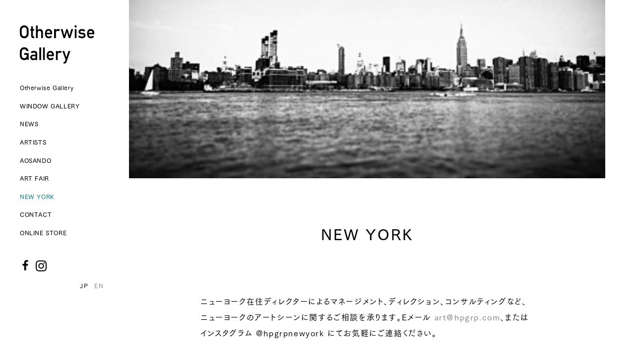

--- FILE ---
content_type: text/html; charset=UTF-8
request_url: https://otherwise-gallery.com/jp/ny/?lang=jp&cate=ny
body_size: 13105
content:
<!DOCTYPE html>
<html lang="ja">
<head prefix="og: http://ogp.me/ns# fb: http://ogp.me/ns/fb# article: http://ogp.me/ns/website#">
<meta charset="UTF-8">
<meta http-equiv="X-UA-Compatible" content="IE=Edge, chrome=1">
<meta name="viewport" content="width=device-width, initial-scale=1">
<title>「NEW YORK」｜Otherwise Gallery</title>
<meta http-equiv="Content-Language" content="ja" />
<meta http-equiv="Content-Style-Type" content="text/css" />
<meta http-equiv="Content-Script-Type" content="text/javascript" />
<meta name="author" content="©H.P.FRANCE, ALL RIGHTS RESERVED." />
<meta name="copyright" content="©H.P.FRANCE, ALL RIGHTS RESERVED." />
<link rel="shortcut icon" type="image/ico" href="/img/favicon.ico" />
<link rel="icon" type="image/ico" href="img/favicon.ico" />


<link href="/css/def.css?20260118-0756" rel="stylesheet" type="text/css">
<link href="/css/normalize.css" rel="stylesheet" type="text/css">
<link rel="stylesheet" href="/css/swiper.css?20260118-0756">
<link rel="stylesheet" href="/css/drawer.css">

<link rel="stylesheet" media="(max-width: 640px)" href="/css/max-640px.css?20260118-0756">
<link rel="stylesheet" media="(min-width: 640px)" href="/css/min-640px.css?20260118-0756">
<link rel="stylesheet" media="(max-width: 640px)" href="/css/max-animation.css?20260118-0756">
<link rel="stylesheet" media="(min-width: 640px)" href="/css/min-animation.css?20260118-0756">

<!--[if lt IE 9]><script src="http://html5shim.googlecode.com/svn/trunk/html5.js"></script><![endif]-->

    <script type="text/javascript" src="/js/jquery.min.js"></script>
    <!--<script src="https://cdnjs.cloudflare.com/ajax/libs/jquery/1.9.1/jquery.min.js"></script>-->
    <script src="https://cdnjs.cloudflare.com/ajax/libs/iScroll/5.2.0/iscroll.js"></script>
    <script src="https://cdnjs.cloudflare.com/ajax/libs/twitter-bootstrap/3.3.7/js/bootstrap.min.js"></script>
    <script src="/js/drawer.min.js" charset="utf-8"></script>
    <script>
        $(document).ready(function() {
            $('.drawer').drawer();
        });
    </script>
    <script>
        // メニュークリックでメニュー閉じる
        $(document).ready(function() {
            $('.drawer').drawer();
            $('.drawer-nav').on('click', function() {
                $('.drawer').drawer('close');
            });
        });
    </script>

<script type="text/javascript" src="//webfont.fontplus.jp/accessor/script/fontplus.js?Qvl9ii-yda4%3D&box=Md~DGa28yOk%3D&pm=1&aa=1&ab=1" charset="utf-8"></script>


<script>
$(function(){
	  $('a[href^="#"]').click(function(){
	    var speed = 500;
	    var href= $(this).attr("href");
	    var target = $(href == "#" || href == "" ? 'html' : href);
	    var position = target.offset().top;
	    $("html, body").animate({scrollTop:position}, speed, "swing");
	    return false;
	  });
	});
	
	

$(window).scroll(function() {

    $('#TOP_CONTENTS').each(function() {
        var elemPos = $(this).offset().top;
        var scroll = $(window).scrollTop();
        var windowHeight = $(window).height();
        if (scroll > elemPos - 250) {
	        
			//$('.mask').css('animation', 'mask1 0s ease-in-out 0s forwards');
 			$('#main_slider').css('animation', 'heder_b1 0s ease-in-out 0s forwards');
 			
 			$('.swiper-slide').css('background-position', 'calc(50%) calc(53.5%)');

               
/*
            $('#btn_search2').css('visibility', 'visible');
            $('#btn_search2').css('animation', 'on .5s ease-out forwards');
*/
        }
        if (scroll < elemPos - 250) {
	        
	        //$('.mask').css('animation', 'mask2 0s ease-in-out 0s forwards');
 			$('#main_slider').css('animation', 'heder_b2 0s ease-in-out 0s forwards');
 			$('.swiper-slide').css('background-position', 'calc(50%) calc(35%)');
 			
/*
	        $('#btn_search2').css('visibility', 'hidden');
            $('#btn_search2').css('animation', 'off .5s ease-out forwards');
*/
        }
    });
});



/*
$(window).load(function () {
    
    var h = $(window).innerHeight();
    	var h2 = h * 0.8;
	$('.swiper2 .swiper-slide').css("height", h2);
	$('.swiper1 .swiper-slide').css("height", h);

});
*/

    
    
/*
var timer = false;
$(window).resize(function() {
    if (timer !== false) {
        clearTimeout(timer);
    }
    timer = setTimeout(function() {
        console.log('resized');
        
        var h = $(window).innerHeight();
        		var h2 = h * 0.8;
		$('.swiper2 .swiper-slide').css("height", h2);
		$('.swiper1 .swiper-slide').css("height", h);
	
    }, 200);
});
*/



</script>
</head>




<body id="top" class="drawer drawer--right">
<script src="/js/swiper.min.js"></script>

<!-- Drawer Menu -->
<!-- Footer -->
<button type="button" class="drawer-toggle drawer-hamburger">
    <span class="sr-only"></span>
    <span id="" class="drawer-hamburger-icon"></span>
</button>

<nav class="drawer-nav">
    <ul class="drawer-menu">
        <li><a href="/jp/">JP</a>｜<a href="/en/">EN</a></li>
        <li></li>
        <li><a href="/">TOP</a></li>
        <li><a href="/jp/tokyo/">Otherwise Gallery</a></li>
        <li><a href="/jp/window/">WINDOW GALLERY</a></li>
        <li><a href="/jp/news/">NEWS</a></li>
        <li><a href="/jp/artists/">ARTISTS</a></li>
        <li><a href="/jp/aosando/">AOSANDO</a></li>
        <li><a href="/jp/artfair/">ART FAIR</a></li>
        <!--<li><a href="projects.php" target="">PROJECTS</a></li>-->
        <li><a href="/jp/ny/">NEW YORK</a></li>
        <li><a href="/jp/#CONTACT">CONTACT</a></li>
        <li><a href="https://oil.bijutsutecho.com/gallery/272" target="_blank">ONLINE STORE</a></li>
    </ul>
</nav>


<!-- wrapper -->
<div id="wrapper">


<div class="top_mobile_logo">
    <h1><a href="/"><img src="/img/logo_b2_sp.svg" width="100%" alt="Otherwise Gallery"></a></h1>
</div>


<!-- PC用メニュー -->
<div class="top_menu" id="set_fade1">
	<h1><a href="/"><img src="/img/logo_b2.svg" width="100%" alt="Otherwise Gallery"></a></h1>
    	<ul>
        <li><a href="/jp/tokyo/" class="">Otherwise Gallery</a></li>
        <li><a href="/jp/window/" class="">WINDOW GALLERY</a></li>
        <li><a href="/jp/news/">NEWS</a></li>
        <li><a href="/jp/artists/">ARTISTS</a></li>
        <li><a href="/jp/aosando/">AOSANDO</a></li>
        <li><a href="/jp/artfair/">ART FAIR</a></li>
        <!--<li><a href="projects.php" target="">PROJECTS</a></li>-->
        <li><a href="/jp/ny/" class="menu_on">NEW YORK</a></li>
        <li><a href="/jp/#CONTACT">CONTACT</a></li>
        <li><a href="https://oil.bijutsutecho.com/gallery/272" target="_blank">ONLINE STORE</a></li>
	</ul>

    <div class="table2">
        <div class="icon_fb"><a href="https://www.facebook.com/profile.php?id=61555944553763&sk=about" target="_blank"><img src="/img/icon_fb.png" width="100%" alt="FaceBook"></a></div>
        <div class="icon_instagram"><a href="https://www.instagram.com/otherwise_gallery/" target="_blank"><img src="/img/icon_insta.svg" width="100%" alt="Instagram"></a></div>
    </div>
	
	<div class="lang">
	
		<a href="/jp/ny/"><div class="on">JP</p></div></a>
	<a href="/en/ny/"><div class="off">EN</p></div></a>
	</div>
	
</div>




<!-- コンテンツエリア -->
<div id="DETAIL_CONTENTS">
	
	<!-- HEADER IMAGE -->
	<div class="table thumb_area">


		<div class="thumb_b">
			<div style="background-image: url(https://otherwise-gallery.com/wp/wp-content/uploads/2019/09/NY_web-e1531982973910.jpg);background-size: 100% auto;background-repeat: no-repeat;width: 100%;height: 50vh;background-position: calc(50%) calc(75%);"></div><!--
			<div style="background-image: url(https://otherwise-gallery.com/wp/wp-content/uploads/2019/09/NY_web-e1531982973910.jpg);background-size: cover;background-repeat: no-repeat;width: 100%;height: 50vh;background-position: calc(50%) calc(50%);">
			</div>
-->
		</div>
		
	</div>
	<!-- HEADER IMAGE -->
	
	
	

	<!-- MAIN CONTENTS -->
	    <h2 class="ex_title">NEW YORK</h2>
        	    <p class="txt4">ニューヨーク在住ディレクターによるマネージメント、ディレクション、コンサルティングなど、ニューヨークのアートシーンに関するご相談を承ります。Eメール <a href="mailto:art@hpgrp.com" class="link2">art@hpgrp.com</a>、またはインスタグラム @hpgrpnewyork にてお気軽にご連絡ください。</p>
	<!-- MAIN CONTENTS -->
	
	
	
		
	<!-- SUB CONTENTS -->
    
				
		
		
		
		
		

    	<!-- SUB CONTENTS -->
		
	
	
	<!-- MAP -->
    	<!-- MAP -->

	

	<!-- ARCHIVE -->
    	<!-- ARCHIVE -->
	
	

	<!-- フッターエリア -->
	<div id="footer">
		
		<p class="txt5">©H.P.FRANCE, ALL RIGHTS RESERVED.</p>
		
	</div>	
	<!-- フッターエリア -->



</div><!-- DETAIL_CONTENTS -->


	
</div><!-- wrapper -->




<!-- <script src="js/midnight.jquery.min.js"></script> -->
<script src="/js/ls.unveilhooks.min.js"></script>
<script src="/js/lazysizes.min.js" async=""></script>
<!-- Initialize Swiper -->
<script>
var swiper = new Swiper('.swiper1', {
/*
    pagination: '.swiper-pagination',
    paginationClickable: true,
*/
    effect: 'fade',
    autoplay: {
    delay: 5000,
    disableOnInteraction:false,
    },
    speed:3000,
//     keyboardControl:true,
    loop:true,
    preloadImages:true,
    lazy: {
    loadOnTransitionStart: true,
    }
});

var mySwiper2 = new Swiper('.swiper2', {

    effect: 'fade',
    autoplay: {
    delay: 5000,
    disableOnInteraction:false,
    },
    speed:3000,
    loop:true,
    preloadImages:true,
    lazy: {
    loadOnTransitionStart: true,
    }
});


var mySwiper3 = new Swiper('.swiper3', {
    slidesPerColumnFill: 'column',
	slidesPerColumn: 2,
	slidesPerView: 2,
	slidesPerGroup: 4,
	navigation: {
		nextEl: '.swiper-button-next',
		prevEl: '.swiper-button-prev'
	},
	pagination: {
		el: '.swiper-pagination',
		type: 'bullets',
		clickable: true
	}
	
});
</script>


<script>
  document.addEventListener('lazybeforeunveil', function(e){
      var bg = e.target.getAttribute('data-bg');
      if(bg){
          e.target.style.backgroundImage = 'url(' + bg + ')';
      }
  });
</script>

<script>
$(function(){

	//$("#SELECT_AREA_").css('display', 'none');
	//$("#btn_next_").css('background-color', '#999999');
	//$("#btn_next_").css('pointer-events', 'none');



	$("#btn_search1").click(function () {
		$("#SEARCH_AREA").fadeIn();
		$(".swiper-slide").css('animation', 's_boke .6s ease-in-out forwards');
		$(".area_box").css('animation', 's_boke .6s ease-in-out forwards');
		$(".top_logo").css('animation', 's_on .6s ease-in-out forwards');
		$(".month_color").css('animation', 's_on .6s ease-in-out forwards');
		$(".now_month").css('animation', 's_on .6s ease-in-out forwards');
		$(".insta").css('animation', 's_on .6s ease-in-out forwards');
		$("#btn_search1").css('animation', 's_on .6s ease-in-out forwards');
		//$("#wrapper").css('overflow', 'hidden');
		
	});
	$("#btn_search2").click(function () {
		$("#SEARCH_AREA").fadeIn();
		$(".swiper-slide").css('animation', 's_boke .6s ease-in-out forwards');
		$(".area_box").css('animation', 's_boke .6s ease-in-out forwards');
		$("#btn_search2 img").css('animation', 's_boke .6s ease-in-out forwards');
		$(".top_logo").css('animation', 's_on .6s ease-in-out forwards');
		$(".month_color").css('animation', 's_on .6s ease-in-out forwards');
		$(".now_month").css('animation', 's_on .6s ease-in-out forwards');
		$(".insta").css('animation', 's_on .6s ease-in-out forwards');
		$("#btn_search1").css('animation', 's_on .6s ease-in-out forwards');
		//$("#wrapper").css('overflow', 'hidden');
		
	});
	
	$("#btn_search1_close").click(function () {
		$("#SEARCH_AREA").fadeOut();
		$(".swiper-slide").css('animation', 's_boke2 .6s ease-in-out forwards');
		$(".area_box").css('animation', 's_boke2 .6s ease-in-out forwards');
		$("#btn_search2 img").css('animation', 's_boke2 .6s ease-in-out forwards');
		$(".top_logo").css('animation', 's_on2 .6s ease-in-out forwards');
		$(".month_color").css('animation', 's_on2 .6s ease-in-out forwards');
		$(".now_month").css('animation', 's_on2 .6s ease-in-out forwards');
		$(".insta").css('animation', 's_on2 .6s ease-in-out forwards');
		$("#btn_search1").css('animation', 's_on2 .6s ease-in-out forwards');
		$("#wrapper").css('overflow', 'visible');
	});
	
	
	
});
</script>

<!-- <script src="js/midnight.jquery.min.js"></script> -->
<script src="/js/ls.unveilhooks.min.js"></script>
<script src="/js/lazysizes.min.js" async=""></script>
<script>
    document.addEventListener('lazybeforeunveil', function(e){
        var bg = e.target.getAttribute('data-bg');
        if(bg){
            e.target.style.backgroundImage = 'url(' + bg + ')';
        }
    });
</script>
</body>
</html>

--- FILE ---
content_type: text/css
request_url: https://otherwise-gallery.com/css/def.css?20260118-0756
body_size: 1400
content:
@charset "UTF-8";

/* General styles
--------------------------- */
html, body {
	height: 100%;
	width: 100%;
	padding: 0;
	margin: 0;
	font-family: "FOT-筑紫ゴシック Pr5 M";
	background-color: #FFFFFF;
 	color: #000;
 	-webkit-overflow-scrolling: touch;
 	letter-spacing: 0.1em;
}
html{
    font-size: 625%;/* 16pxに625%を掛けると100pxになる */
}
body{
	font-size: .16em;/* 通常サイズは100pxの0.16倍で16px。ここだけfont-size em */
}
.showText {
	visibility:visible;
}

ul{
	list-style: none;
}

.lazyload, .lazyloading {
    opacity: 0;
}
.lazyloaded {
    opacity: 1;
    transition: opacity 1000ms;
}
hr{
	margin: 0;
	padding: 0;
	border: 0px solid black;
	border-bottom: 1px solid black;
}



/* ----------------------------------------------------
　　　　　　　　　　　FONT PLUS
---------------------------------------------------- */
#fontplus_min {
font-family: "FP-ヒラギノ明朝 ProN W3";
}
#fontplus_kaku {
font-family: "太ゴB101";
}
#fontplus_kaku2 {
font-family: "中ゴシックBBB";
}
#fontplus_kaku3 {
font-family: 'Open Sans', sans-serif;
}


#fontplus_en {
font-family: 'Fira Sans Extra Condensed', sans-serif;
}



/* link */
a:link {
	color:#000000;
	text-decoration:none;
}
a:visited {
	color:#000000;
	text-decoration:none;
}
a:hover {
	color:#000000;
	text-decoration:none;
}
a:active {
	color:#000000;
	text-decoration:none;
}





--- FILE ---
content_type: text/css
request_url: https://otherwise-gallery.com/css/min-640px.css?20260118-0756
body_size: 24817
content:
@charset "UTF-8";

.br-pc { display:block; }
.br-sp { display:none; }
  
  
.smt_only{
	visibility: hidden;
	display: none;
}

.link1 a{
	box-sizing: border-box;
	margin: 0 0 0 0;
	padding: .7em 1.3em .8em 1.3em;
	color: white;
	background-color: #999999;
	text-align: center;
	width: fit-content;
	letter-spacing: 0.01em;
	border-radius: 30px;
	font-size: 1vw;
}
.link1 a:hover{
	color: white;
}
a.link2{
	color: grey;
}
a.link2:hover{
	color: black;
	text-decoration: underline;
}
.anchor{
	text-align: center;
	margin-top:-244px;
	padding-top:244px;
}
.btn_1{
	background-color: #302d43;
	border-radius: 6px;
	color: white;
	font-size: 2vw;
	text-align: center;
	box-sizing: border-box;
	padding: 1em 3em 1em 3em;
	width: max-content;
	margin: 2em 0 3em 0;
	letter-spacing: .12em;
}

.underbar{
	border-bottom: 1px solid black;
}
.underbar2{
	border-bottom: 1px solid black;
	box-sizing: border-box;
	margin-bottom: 5em;
}
.underbar3{
	box-sizing: border-box;
	margin: 0;
	padding: 0 0 0 0;
	width: 3.4em;
	border-bottom: 1px solid black;
	text-align: center;
}

.table{
	margin: 0;
	padding: 0;
	display: flex;
	flex-direction: row; 
	flex-wrap: wrap; 
	box-sizing: border-box;
	align-items: flex-start;
	justify-content: space-between;
	width: 100%;
}

.table2{
	margin: 0;
	padding: 0;
	display: flex;
	flex-direction: row; 
	flex-wrap: nowrap; 
	box-sizing: border-box;
	align-items: center;
	width: 100%;
}



#ARTFAIR{
	padding-bottom: 3em!important;
}
#NEWYORK{
	padding-bottom: 3em!important;
}

	
/* TOP - Slider
--------------------------- */
#wrapper { 
	width: 100%;
	height: 100%;
	margin: 0 auto 0 auto;
	padding: 0;
	box-sizing: border-box;
}

#main_slider{
	box-sizing: border-box;
	padding: 0;
	margin: 0;
	padding-top: 0px;
	padding-bottom: 0px;
	width: 100%;
	margin: 0 auto 0 auto;
	height: 100vh;
	background-color: white;
	position: absolute;
	opacity: 0;

　-webkit-animation: on2 .6s ease-in-out .5s forwards;
  -moz-animation: on2 .6s ease-in-out .5s forwards;
  -o-animation: on2 .6s ease-in-out .5s forwards;
  animation: on2 5s ease-in-out .5s forwards;


}

.swiper1 {
    width: 100%;
    position: relative;
    box-sizing: border-box;
}
.swiper2 {
    width: 100%;
    height: 100%;
    position: relative;
}
.swiper3 {
    width: 100%;
	height: 100%;
    position: relative;
}

.swiper-slide {
    -webkit-background-size: cover;
    -moz-background-size: cover;
    -o-background-size: cover;
    background-size: cover;
    background-repeat: no-repeat;
    width:100%;
    height:100%; 
}

.mask{
	position: absolute;
	bottom: 0;
	width: 100%;
	height: 50vh;
	background: linear-gradient(to bottom, #FFF, #000);
	mix-blend-mode: multiply;
}
.txt_area{
	position: absolute;
	width: max-content;
	border: 0px solid red;
	right: 0;
	bottom:-30px;
	box-sizing: border-box;
	margin-right: 2em;
	margin-bottom: 2em;
	z-index: 2;
	opacity: 0;
	-webkit-animation: on3 .6s ease-in-out 2s forwards;
	-moz-animation: on3 .6s ease-in-out 2s forwards;
	-o-animation: on3 .6s ease-in-out 2s forwards;
	animation: on3 .6s ease-in-out 2s forwards;	
}


.txt_area P.tag{
	font-size: 11px;
	color: black;
	width: max-content;
	background-color: white;
	letter-spacing: .15em;
	box-sizing: border-box;
	padding: 1em 1em 1em 1em;
	margin: 0 0 1em 0;
	letter-spacing: 0.05em;
}
.txt_area P.title1{
	font-size: 18px;
	color: white;
	letter-spacing: .15em;
	box-sizing: border-box;
	padding: 0;
	margin: 0;
	line-height: 1.6em;
}
.txt_area P .title1b{
	font-size: 13px;
	color: white;
	box-sizing: border-box;
	padding-left: 10px;
}
.txt_area P.date{
	font-size: 26px;
	color: white;
	letter-spacing: .15em;
	box-sizing: border-box;
	padding: 0;
	margin: 0;
	line-height: 1.6em;
/* 	font-family: "DINNextLTPro-Medium"; */
	font-family: "DINNextLTPro-Regular";
	
}
.txt_area P .week{
	font-size: 13px;
	color: white;
	box-sizing: border-box;
	padding-left: 3px;
}
.top_mobile_logo2,
.top_mobile_logo{
	visibility: hidden;
	display: none;
}
.top_mobile_sns{
	visibility: hidden;
	display: none;
}
.top_menu{
	box-sizing: border-box;
	position: fixed;
	left: 0;
	top:0px;
	width: 230px;
	background-color: white;
	opacity: 0;
	z-index: 2;
	padding: 30px 40px 50px 40px;
	text-align: left;
	-webkit-animation: top_menu .6s ease-in-out 2s forwards;
	-moz-animation: top_menu .6s ease-in-out 2s forwards;
	-o-animation: top_menu .6s ease-in-out 2s forwards;
	animation: top_menu .6s ease-in-out 2s forwards;
}
#set_fade1{
	-webkit-animation: top_menu .6s ease-in-out 0s forwards;
	-moz-animation: top_menu .6s ease-in-out 0s forwards;
	-o-animation: top_menu .6s ease-in-out 0s forwards;
	animation: top_menu .6s ease-in-out 0s forwards;
}

.top_menu h1{
}
.top_menu ul{
	text-align: left;
	box-sizing: border-box;
	padding: 0;
	margin: 0;
	padding: 1em 0 1.5em 0;
}
.top_menu li{
	box-sizing: border-box;
	margin: 0 0 1.5em 0;
	padding: 0 0 .3em 0;
	line-height: 1.3em;
	font-size: 12px;
	letter-spacing: 0.05em;
	font-family: "FOT-筑紫ゴシック Pr5 D";
}
.top_menu a.menu_on{
	/*color: #2a9bd9!important;*/
	color: teal;
}

.top_menu .icon_fb{
	box-sizing: border-box;
	padding: 0 10px 0 0;
	margin: 0;
	width: 32px;
}
.top_menu .icon_instagram{
	box-sizing: border-box;
	padding: 2px 10px 0 0;
	margin: 0;
	width: 32px;
}
.top_menu .lang{
	position: absolute;
	bottom: 5px;
	right: 15px;
	display: table;
}
.top_menu .lang .on{
	display: table-cell;
	text-align: center;
	width: 30px;
	color: black;
	font-size: 12px;
	
}
.top_menu .lang .off{
	display: table-cell;
	text-align: center;
	width: 30px;
	color: gray;
	font-size: 12px;
	
}


.top_pop{
	box-sizing: border-box;
	position: absolute;
	right: 0;
	top:0px;
	background-color: white;
	opacity: 0;
	z-index: 2;
	padding: 10px 30px 10px 30px;
	text-align: left;
	color: black;
	font-size: 13px;
	-webkit-animation: top_menu .6s ease-in-out 2s forwards;
	-moz-animation: top_menu .6s ease-in-out 2s forwards;
	-o-animation: top_menu .6s ease-in-out 2s forwards;
	animation: top_menu .6s ease-in-out 2s forwards;
}
.top_pop .tag{
	font-size: 11px;
	box-sizing: border-box;
	padding: .5em 0 .5em 0;
	margin: 0;
	letter-spacing: 0.05em;
}
.tag2{
	position: absolute;
	left: 0;
	top:0;
	background-color: white;
	color: black;
	width: fit-content;
	font-size: 11px;
	box-sizing: border-box;
	padding: .5em 1em .5em 1em;
	margin: 0;
	letter-spacing: 0.05em;
}

.top_pop .date{
	font-size: 20px;
	color: black;
	letter-spacing: .15em;
	box-sizing: border-box;
	padding: 0 0 0 0;
	margin: 0;
	line-height: 1.6em;
	font-family: "DINNextLTPro-Regular";
	
}
.top_pop P.title1{
	font-size: 13px;
	color: black;
	letter-spacing: .15em;
	box-sizing: border-box;
	padding: 0;
	margin: 0;
	line-height: 1.6em;
	width: max-content;
}








/* TOP_CONTENTS
--------------------------- */
#TOP_CONTENTS{
	opacity: 0;
	position: absolute;
	width: 100%;
	text-align: center;
	box-sizing: border-box;
	padding-left: 260px;
	padding-right: 60px;
	margin-top: 100vh;
	-webkit-animation: top_menu .6s ease-in-out 2s forwards;
	-moz-animation: top_menu .6s ease-in-out 2s forwards;
	-o-animation: top_menu .6s ease-in-out 2s forwards;
	animation: top_menu .6s ease-in-out 2s forwards;
}


#TOP_CONTENTS h2{
	font-size: 30px;
	line-height: 1.6em;
	box-sizing: border-box;
	padding: 0;
	margin: 0;
	padding-top: 3em;
	padding-bottom: 0em;
	font-family: "FOT-筑紫ゴシック Pr5 D";
	font-weight: 800;
	letter-spacing: 0.1em;
}
#TOP_CONTENTS h3{
	font-size: 20px;
	line-height: 1.6em;
	box-sizing: border-box;
	padding: 0;
	margin: 0;
	padding-top: 0em;
	padding-bottom: 0em;
	font-family: "FOT-筑紫ゴシック Pr5 D";
	font-weight: 800;
	letter-spacing: 0.1em;
	text-align: left;
}
#TOP_CONTENTS h2.logo_window{
	box-sizing: border-box;
	margin: 0;
	padding: 3em 30% 0 30%;
	width: 100%;
	text-align: center;
}
#TOP_CONTENTS .txt1{
	font-size: 16px;
	line-height: 1.6em;
	box-sizing: border-box;
	padding: 1em 0 0 0;
	margin: 0;
	padding-bottom: .5em;
}
#TOP_CONTENTS .txt2{
	font-size: 13px;
	line-height: 1.6em;
	box-sizing: border-box;
	padding: 0;
	margin: 0;
	padding-bottom: .5em;
}
#TOP_CONTENTS .txt3{
	font-size: 16px;
	line-height: 1.6em;
	box-sizing: border-box;
	padding: 0;
	margin: 0;
	padding-bottom: .5em;
}
#TOP_CONTENTS .txt4{
	font-size: 16px;
	line-height: 1.6em;
	box-sizing: border-box;
	padding: 1em 0 1em 0;
	margin: 0 auto 0 auto;
	width: 70%;
	text-align: left;
}
#TOP_CONTENTS .txt5{
	font-size: 13px;
	line-height: 1.6em;
	box-sizing: border-box;
	padding: 0;
	text-align: center;
}

#TOP_CONTENTS .thumb_area{
	box-sizing: border-box;
	padding: : 0;
	margin: 5em 0 7em 0;
}
#TOP_CONTENTS .reset_thumb_area{
	box-sizing: border-box;
	padding: : 0!important;
	margin: .5em 0 8em 0!important;
}

#TOP_CONTENTS .thumb_area .thumb_s{
	width: 28%;
	box-sizing: border-box;
	margin: 0;
	padding: 0;
	margin-right: 0;
}
#TOP_CONTENTS .thumb_area .thumb_m{
	width: 50%;
	box-sizing: border-box;
	margin: 0;
	padding: 0;
	margin-right: 0;
}
#TOP_CONTENTS .thumb_area .thumb_b{
	width: 100%;
	box-sizing: border-box;
	margin: 0;
	padding: 0;
	margin-right: 0;
}
#TOP_CONTENTS .thumb_area .thumb_s:nth-of-type(3n){
	margin-right: 0;
}

#TOP_CONTENTS .thumb_area .img{
	width: 50%;
}
#TOP_CONTENTS .thumb_area .txt{
	width: 50%;
	box-sizing: border-box;
	padding: 0 2em 0 2em;
	margin: 0;
}	

#TOP_CONTENTS P.title1{
	font-size: 23px;
	color: black;
	letter-spacing: .15em;
	box-sizing: border-box;
	padding: 0;
	margin: 0;
	line-height: 1.6em;
}
#TOP_CONTENTS .title1b{
	font-size: 13px;
	color: black;
	box-sizing: border-box;
	padding-left: 10px;
}
#TOP_CONTENTS P.title2{
	font-size: 16px;
	color: black;
	box-sizing: border-box;
	padding: 1em 0 1em 0;
	margin: 0;
	line-height: 1.6em;
}
#TOP_CONTENTS P.title3{
	font-size: 14px;
	color: black;
	box-sizing: border-box;
	text-align: left;
	line-height: 1.6em;
	padding: 0 0 0 0;
	margin: 0;
}
#TOP_CONTENTS P.date{
	font-size: 24px;
	color: black;
	letter-spacing: .15em;
	box-sizing: border-box;
	padding: 0 0 0 0;
	margin: 0;
	line-height: 1.6em;
	font-family: "DINNextLTPro-Regular";
	
}
#TOP_CONTENTS P.date2{
	font-size: 16px;
	color: black;
	letter-spacing: .15em;
	box-sizing: border-box;
	padding: 0 0 0 0;
	margin: 0;
	line-height: 1.6em;
	font-family: "DINNextLTPro-Regular";
	
}
#TOP_CONTENTS P .week{
	font-size: 13px;
	color: black;
	box-sizing: border-box;
	padding-left: 3px;
}






/* DETAIL_CONTENTS
--------------------------- */
#DETAIL_CONTENTS{
	opacity: 0;
	position: absolute;
	width: 100%;
	text-align: center;
	box-sizing: border-box;
	padding-left: 260px;
	padding-right: 60px;
	margin-top: 0;
	-webkit-animation: top_menu .6s ease-in-out 0s forwards;
	-moz-animation: top_menu .6s ease-in-out 0s forwards;
	-o-animation: top_menu .6s ease-in-out 0s forwards;
	animation: top_menu .6s ease-in-out 0s forwards;
	word-wrap: break-word;
}


#DETAIL_CONTENTS h2{
	font-size: 30px;
	line-height: 1.6em;
	box-sizing: border-box;
	padding: 0;
	margin: 0;
	padding-top: 3em;
	padding-bottom: .5em;
	font-family: "FOT-筑紫ゴシック Pr5 D";
	font-weight: 800;
	letter-spacing: 0.1em;
}
#DETAIL_CONTENTS h3{
	font-size: 20px;
	line-height: 1.6em;
	box-sizing: border-box;
	padding: 0;
	margin: 0;
	padding-top: 5em;
	padding-bottom: 2em;
}
#DETAIL_CONTENTS h4.txt1,
#DETAIL_CONTENTS .txt1{
	font-size: 20px;
	line-height: 1.6em;
	box-sizing: border-box;
	padding: 0;
	margin: 0;
	padding-bottom: 1em;
}
#DETAIL_CONTENTS h2.ex_title{
	font-size: 30px;
	line-height: 1.6em;
	box-sizing: border-box;
	padding: 0;
	margin: 0;
	padding-top: 3em;
	padding-bottom: .5em;
	font-family: "FOT-筑紫ゴシック Pr5 D";
	font-weight: 800;
	letter-spacing: 0.1em;
}
#DETAIL_CONTENTS .ex_name{
	font-size: 20px;
	line-height: 1.6em;
	box-sizing: border-box;
	padding: 0;
	margin: 0;
	padding-bottom: 1em;
}
#DETAIL_CONTENTS .ex_archive{
	font-size: 30px;
	line-height: 1.6em;
	box-sizing: border-box;
	padding: 0;
	margin: 0;
	padding-top: 3em;
	padding-bottom: .5em;
	font-family: "FOT-筑紫ゴシック Pr5 D";
	font-weight: 800;
	letter-spacing: 0.1em;
}
#DETAIL_CONTENTS .txt2{
	font-size: 13px;
	line-height: 1.6em;
	box-sizing: border-box;
	padding: 0;
	margin: 0;
	padding-bottom: .5em;
}
#DETAIL_CONTENTS .txt3{
	font-size: 16px;
	line-height: 1.6em;
	box-sizing: border-box;
	padding: 0;
	margin: 0;
	padding-bottom: .5em;
}
#DETAIL_CONTENTS .txt4{
	font-size: 16px;
	line-height: 2em;
	box-sizing: border-box;
	padding: 5em 0 2em 0;
	margin: 0 auto 0 auto;
	width: 70%;
	text-align: left;
}
#DETAIL_CONTENTS .txt5{
	font-size: 13px;
	line-height: 1.6em;
	box-sizing: border-box;
	padding: 0;
	text-align: center;
}
#DETAIL_CONTENTS .txt6{
	font-size: 12px;
	line-height: 1.6em;
	box-sizing: border-box;
	margin: 0;
	padding: 0 0 4em 0;
	text-align: left;
}
#DETAIL_CONTENTS .txt7{
	font-size: 14px;
	line-height: 1.6em;
	box-sizing: border-box;
	margin: 0;
	padding: 0 0 4em 0;
	text-align: left;
}
#DETAIL_CONTENTS .txt8{
	font-size: 16px;
	line-height: 1.6em;
	box-sizing: border-box;
	margin: 0;
	padding: 0 0 0em 0;
	text-align: left;
	font-family: "FOT-筑紫ゴシック Pr5 D";
}
#DETAIL_CONTENTS .thumb_area{
	box-sizing: border-box;
	padding: : 0;
	margin: 0 0 0 0;
}

#DETAIL_CONTENTS .thumb_area .thumb_s{
	width: 28%;
	box-sizing: border-box;
	margin: 0 0 2em 0;
	padding: 0;
	margin-right: 0;
	position: relative;
}
#DETAIL_CONTENTS .thumb_area .thumb_m{
	width: 50%;
	box-sizing: border-box;
	margin: 0;
	padding: 0;
	margin-right: 0;
}
#DETAIL_CONTENTS .thumb_area .thumb_m2{
	width: 47%;
	box-sizing: border-box;
	margin: 0;
	padding: 0 0 2em 0;
	margin-right: 0;
}
#DETAIL_CONTENTS .thumb_area .thumb_b{
	width: 100%;
	box-sizing: border-box;
	margin: 0;
	padding: 0;
	margin-right: 0;
}
#DETAIL_CONTENTS .thumb_area .thumb_s:nth-of-type(3n){
	margin-right: 0;
}

#DETAIL_CONTENTS .thumb_area .img{
	width: 50%;
}
#DETAIL_CONTENTS .thumb_area .txt{
	width: 50%;
	box-sizing: border-box;
	padding: 0 0 0 2em;
	margin: 0;
}
#DETAIL_CONTENTS .thumb_area .shopinfo{
	width: 100%;
	box-sizing: border-box;
	padding: 0 0 0 0;
	margin: 0;
}
#DETAIL_CONTENTS h3.title1,
#DETAIL_CONTENTS P.title1{
	font-size: 16px;
	color: black;
	letter-spacing: .15em;
	box-sizing: border-box;
	padding: 0;
	margin: 0;
	line-height: 1.6em;
}
#DETAIL_CONTENTS .title1b{
	font-size: 14px;
	color: black;
	box-sizing: border-box;
	padding-left: 10px;
}
#DETAIL_CONTENTS P.title2{
	font-size: 14px;
	color: black;
	box-sizing: border-box;
	padding: 1em 0 1em 0;
	margin: 0;
	line-height: 1.6em;
}
#DETAIL_CONTENTS P.title3{
	font-size: 14px;
	color: black;
	box-sizing: border-box;
	text-align: left;
	line-height: 1.6em;
	padding: 0 0 0 0;
	margin: 0;
}
#DETAIL_CONTENTS P.date{
	font-size: 26px;
	color: black;
	letter-spacing: .15em;
	box-sizing: border-box;
	padding: 0 0 0 0;
	margin: 0;
	line-height: 1.6em;
	font-family: "DINNextLTPro-Regular";
	
}
#DETAIL_CONTENTS P .week{
	font-size: 13px;
	color: black;
	box-sizing: border-box;
	padding-left: 3px;
}




#ARCHIVE_CONTENTS h5.txt1,
#ARCHIVE_CONTENTS P.txt1{
	font-size: 16px;
	line-height: 1.6em;
	box-sizing: border-box;
	padding: 0;
	margin: 0;
	padding-top: 1em;
	padding-bottom: .5em;
}
#ARCHIVE_CONTENTS P.txt2{
	font-size: 14px;
	line-height: 1.6em;
	box-sizing: border-box;
	padding: 0;
	margin: 0;
	padding-bottom: .5em;
}
#ARCHIVE_CONTENTS P.date{
	font-size: 16px;
	color: black;
	letter-spacing: .15em;
	box-sizing: border-box;
	padding: 0 0 0 0;
	margin: 0;
	line-height: 1.6em;
	font-family: "DINNextLTPro-Regular";
	
}
#ARCHIVE_CONTENTS P .week{
	font-size: 12px;
	color: black;
	box-sizing: border-box;
	padding-left: 3px;
}


/* Drawer - Search
--------------------------- */
.drawer-menu{
	font-family: 'Open Sans', sans-serif;
	font-size:.16rem;
	text-align: left;
	font-family: "Open Sans"\9; /* IE10以下 */
}
.drawer--right .drawer-hamburger{
	position:fixed;
	right: 1em;
	visibility: hidden;
	display: none;
	
}
.drawer--right.drawer-open .drawer-hamburger{
	position:fixed;
	right: 1em;
	
}
.drawer-hamburger{
	top:0em;
}
.drawer-nav{
	color:#ebebeb;
	background-color:#0e1113;
}
.drawer-menu{
	margin:0;
	padding:50px 0 0 50px;
	list-style:none
}
.drawer-menu li{
	padding:0px 0 1.5em 0;
	font-size:.13rem;
}
.drawer-menu li a{
	color: #ebebeb;
	font-size:.13rem;
}
.drawer-menu li a:hover{
	text-decoration: underline;
}
.drawer-menu li.menu_on a {
	padding-bottom: 4px;
	border-bottom: 1px solid white;/* EBEBEA */
}
.drawer-menu li.set_txt4{
	padding:0px 0 1em 0;
	font-size:.11rem;
}
.drawer-menu li.set_txt4 a{
	color: #ebebeb;
	font-size:.11rem;
	line-height: 1em;
}


#btn_search2{
	opacity: 0;
	position: fixed;
	margin: 0;
	padding: 0;
	top:0px;
	right: 20px;
	cursor: pointer;
	z-index:10;
	border: 0px solid black;
	text-align: right;
	display: block;
	box-sizing: border-box;
	padding: 14px 20px 20px 20px;
	visibility: hidden;
}
#btn_search2 img{
	width: 2vw;
	border: 0px solid red;
}


.swiper-container .set_search1{
	opacity: 0;
	margin: 0;
	padding: 0;
	position: absolute;
	bottom:4%;
	left:0%;
	width: 100%;
	z-index: 2;
	text-align: center;
	visibility: hidden;
	display: none;
}
.swiper-container .set_search1 .t1{
	width: 56%;
	border: 0px solid black
}

#SEARCH_AREA{
display: none;
position: fixed;
background: rgba(237, 237, 237, 0.3);
bottom: 0;
left: 0;
width: 100%;
height: 100%;
z-index: 999999;
overflow: hidden;
overflow-y: auto; /* scrollにはしないことでスクロールの必要がないときはスクロールバーを表示させない */
-webkit-overflow-scrolling: touch;
}

.area_search1{
position: relative;
margin: 0;
padding: 5% 10% 5% 10%;
}

.title_search1{
	width: 70%;
	margin-bottom: 3vw;
}

.search_menu1{
	display: table;
	height: 100vw;
	border: 0px solid black;
}
.search_menu2{
	display: table-cell;
	vertical-align: top;
	
}


.area_search1 ul{
	margin: 0;
	padding: 0;
	width: 90%;
	width: max-content;
	border: 0px solid black;
	text-align: left;
}
.area_search1 li{
	margin: 0;
	padding: 0;
}

.area_search1 li .t1{
	font-size: 1.3vw;
	color: black;
	font-family: "FOT-筑紫ゴシック Pr5 D";
	letter-spacing: .3em;
}
.area_search1 li .tag{
	display: inline-block;
	background-color: #FFF;
	text-align: center;
	font-size: 1vw;
	color: black;
	padding: 1em 1em 1em 1em;
	margin: 0 1em 0 0;
	border-radius: 3px;
	width: 13vw;
	margin-bottom: 2.3em;
	letter-spacing: 0.2em;
	box-sizing: border-box;
}

.btn_close{
position: absolute;
top:20px;
right:20px;
width: 20px;
cursor: pointer;
display: block;
}

#btn_search1{
	cursor: pointer;
}



/* Footer
--------------------------- */
#footer{
	box-sizing: border-box;
	margin: 0;
	padding: 2em 0 3em 0;
	font-size: 13px;
}

/* form
--------------------------- */
form{
	padding: 0;
	margin: 0;
}


.cp_iptxt {
	position: relative;
	width: 100%;
	margin: 40px 0%;
}
.cp_iptxt input[type='text'] {
	font: 15px/24px sans-serif;
	box-sizing: border-box;
	width: 100%;
	padding: 0.3em;
	transition: 0.3s;
	letter-spacing: 1px;
	color: #aaaaaa;
	border: none;
	border-bottom: 2px solid #1b2538;
	background: transparent;
	border-radius: 0px;
	font-size: 1.3vw;
}
.ef input[type='text']:focus {
	border-bottom: 2px solid #da3c41;
	outline: none;
}

.cp_iptxt input[type='tel'] {
	font: 15px/24px sans-serif;
	box-sizing: border-box;
	width: 100%;
	padding: 0.3em;
	transition: 0.3s;
	letter-spacing: 1px;
	color: #aaaaaa;
	border: none;
	border-bottom: 2px solid #1b2538;
	background: transparent;
	border-radius: 0px;
	font-size: 1.3vw;
}
.ef input[type='tel']:focus {
	border-bottom: 2px solid #da3c41;
	outline: none;
}

.cp_iptxt input[type='email'] {
	font: 15px/24px sans-serif;
	box-sizing: border-box;
	width: 100%;
	padding: 0.3em;
	transition: 0.3s;
	letter-spacing: 1px;
	color: #aaaaaa;
	border: none;
	border-bottom: 2px solid #1b2538;
	background: transparent;
	border-radius: 0px;
	font-size: 1.3vw;
}
.ef input[type='email']:focus {
	border-bottom: 2px solid #da3c41;
	outline: none;
}

.cp_iptxt p.ftxt{
	font: 16px sans-serif;
	color: #000000;
	text-align: left;
	font-size: 1.3vw;
}
.cp_iptxt textarea {
	font: 15px/24px sans-serif;
	box-sizing: border-box;
	width: 100%;
	padding: 0.3em;
	transition: 0.3s;
	letter-spacing: 1px;
	color: #aaaaaa;
	border: none;
	border-bottom: 2px solid #1b2538;
	background: transparent;
	border-radius: 0px;
	font-size: 1.3vw;
}
.ef textarea:focus {
	border-bottom: 2px solid #da3c41;
	outline: none;
}

.f_txt{
	font-size: 1.3vw;
	line-height: 1.3em;
}
.f_txt2{
	font-size: 1.3vw;
	line-height: 1.3em;
	padding-left: 19% !important;
	padding-right: 19% !important;
}
.left{
	text-align: left!important;
}

#CONTACT{
	box-sizing: border-box;
	margin: 0;
	padding: 0;
	margin-top:-0px;
	padding-top:0px;
}
.set_form_btn{
	box-sizing: border-box!important;
	margin: 2em auto 18em auto!important;
	padding: 0 0 0 0!important;
	width: 40% !important;
	border: 0px solid red!important;
}
.set2_form_btn{
	width: 47%;
}

.box_btn,
.btn1{
	width: 100%;
	background-color: white;
	margin: 0em auto 0 auto;
	padding: 1em 0 1em 0;
	font-family: "FOT-筑紫ゴシック Pr5 D";
	text-align: center;
	color: black;
	font-size: 1.3vw;
	box-sizing: border-box;
	border-radius: 50px;
	border: 1px solid #C1D3D0;
	z-index: 2;
	box-sizing: border-box;
	cursor: pointer;
}



.smt_h_margin{
	box-sizing: border-box;
	margin: 0;
	padding: 0 0 0 0;
	display: none;
	visibility: hidden;
}
.btn_more{
	position: relative;
	top: -5em;
	box-sizing: border-box;
	margin: 0 auto 0 auto;
	padding: 1em 1em 1em 1em;
	background-color: lightgray;
	color: black;
	text-align: center;
	font-size: 13px;
	width: 20%;
}
.btn_more.s2{
	top: 0em!important;
	margin: 0em auto 8em auto!important;
}



#DETAIL_CONTENTS .thumb_area_af{
	box-sizing: border-box;
	padding: : 0;
	margin: 5em 0 7em 0;
}
#DETAIL_CONTENTS .reset_thumb_area_af{
	box-sizing: border-box;
	padding: : 0!important;
	margin: .5em 0 8em 0!important;
}

#DETAIL_CONTENTS .thumb_area_af .thumb_s{
	width: 28%;
	box-sizing: border-box;
	margin: 0;
	padding: 0;
	margin-right: 0;
}
#DETAIL_CONTENTS .thumb_area_af .thumb_m{
	width: 50%;
	box-sizing: border-box;
	margin: 0;
	padding: 0;
	margin-right: 0;
}
#DETAIL_CONTENTS .thumb_area_af .thumb_b{
	width: 100%;
	box-sizing: border-box;
	margin: 0;
	padding: 0;
	margin-right: 0;
}
#DETAIL_CONTENTS .thumb_area_af .thumb_s:nth-of-type(3n){
	margin-right: 0;
}

#DETAIL_CONTENTS .thumb_area_af .img{
	width: 50%;
}
#DETAIL_CONTENTS .thumb_area_af .txt{
	width: 50%;
	box-sizing: border-box;
	padding: 0 2em 0 2em;
	margin: 0;
}
#DETAIL_CONTENTS h3.af{
	font-size: 20px;
	line-height: 1.6em;
	box-sizing: border-box;
	padding: 0;
	margin: 0;
	padding-top: 0em;
	padding-bottom: 0em;
	font-family: "FOT-筑紫ゴシック Pr5 D";
	font-weight: 800;
	letter-spacing: 0.1em;
	text-align: left;
}
#DETAIL_CONTENTS .thumb_area_af P.date2{
	font-size: 16px!important;
	color: black!important;
	letter-spacing: .15em!important;
	box-sizing: border-box!important;
	padding: 0 0 0 0!important;
	margin: 0!important;
	line-height: 1.6em!important;
	font-family: "DINNextLTPro-Regular";

}
#DETAIL_CONTENTS .thumb_area_af .txt1{
	font-size: 16px!important;
	line-height: 1.6em!important;
	box-sizing: border-box!important;
	padding: 1em 0 0 0!important;
	margin: 0!important;
	padding-bottom: .5em!important;
}
#DETAIL_CONTENTS .thumb_area_af .txt2{
	font-size: 13px!important;
	line-height: 1.6em!important;
	box-sizing: border-box!important;
	padding: 0!important;
	margin: 0!important;
	padding-bottom: .5em!important;
}

.thumb_img_s{
	height: 18em;
}
.thumb_img_b{
	height: 34em;
}

.youtube_b{
	width: 70%;
	height: 30em;
}


--- FILE ---
content_type: text/css
request_url: https://otherwise-gallery.com/css/min-animation.css?20260118-0756
body_size: 2041
content:
@charset "UTF-8";



@-webkit-keyframes off {
  100% {
    opacity: 0;
  }
}
@-moz-keyframes off {
  100% {
    opacity: 0;
  }
}
@-o-keyframes off {
  100% {
    opacity: 0;
  }
}
@keyframes off {
  100% {
    opacity: 0;
  }
}


@keyframes mask1 {
  100% {
    opacity: 1;
    height: 20vh;
  }
}

@keyframes mask2 {
  100% {
    opacity: 1;
    height: 50vh;
  }
}


@-webkit-keyframes top_menu {
  100% {
    opacity: 1;
  }
}
@-moz-keyframes top_menu {
  100% {
    opacity: 1;
  }
}
@-o-keyframes top_menu {
  100% {
    opacity: 1;
  }
}
@keyframes top_menu {
  100% {
    opacity: 1;
  }
}


@-webkit-keyframes on2 {
  100% {
    opacity: 1;
  }
}
@-moz-keyframes on2 {
  100% {
    opacity: 1;
  }
}
@-o-keyframes on2 {
  100% {
    opacity: 1;
  }
}
@keyframes on2 {
  100% {
    opacity: 1;
  }
}




@keyframes heder_b1 {
  0% {
    opacity: 1;
    width: 100%;
    height: 31vh;
    position: fixed;
    
  }
  100% {
    opacity: 1;
    width: 100%;
    height: 31vh;
    position: fixed;
    
  }
}



@keyframes heder_b2 {
  0% {
    opacity: 1;
    width: 100%;
    height: 100vh;
    position: absolute;
    
  }
  100% {
    opacity: 1;
    width: 100%;
    height: 100vh;
    position: absolute;
    
  }
}





@-webkit-keyframes on3 {
  100% {
    opacity: 1;
  }
}
@-moz-keyframes on3 {
  100% {
    opacity: 1;
  }
}
@-o-keyframes on3 {
  100% {
    opacity: 1;
  }
}
@keyframes on3 {
  100% {
    opacity: 1;
	right: 0;
	bottom:0;
  }
}


@-webkit-keyframes s_boke {
  0% {
    filter: blur(0px);
  }
  100% {
    filter: blur(10px);
  }
}
@-moz-keyframes s_boke {
  0% {
    filter: blur(0px);
  }
  100% {
    filter: blur(10px);
  }
}
@-o-keyframes s_boke {
  0% {
    filter: blur(0px);
  }
  100% {
    filter: blur(10px);
  }
}
@keyframes s_boke {
  0% {
    filter: blur(0px);
  }
  100% {
    filter: blur(10px);
  }
}





--- FILE ---
content_type: text/css
request_url: https://otherwise-gallery.com/css/max-640px.css?20260118-0756
body_size: 27286
content:
@charset "UTF-8";

body{
	//background-color: #f8f8f8;
	background-color: white;
	height: 100%;
}

.br-pc { display:block; }
.br-sp { display:none; }


.smt_only{
	visibility: hidden;
	display: none;
}

.link1 a{
	box-sizing: border-box;
	margin: 0 0 0 0;
	padding: .7em 1.3em .8em 1.3em;
	color: white;
	background-color: #999999;
	text-align: center;
	width: fit-content;
	letter-spacing: 0.01em;
	border-radius: 30px;
	font-size: 3vw;
}
.link1 a:hover{
	color: white;
}
a.link2{
	color: grey;
}
a.link2:hover{
	color: black;
	text-decoration: underline;
}
.anchor{
	text-align: center;
	margin-top:-244px;
	padding-top:244px;
}
.btn_1{
	background-color: #302d43;
	border-radius: 6px;
	color: white;
	font-size: 2vw;
	text-align: center;
	box-sizing: border-box;
	padding: 1em 3em 1em 3em;
	width: max-content;
	margin: 2em 0 3em 0;
	letter-spacing: .12em;
}

.underbar{
	border-bottom: 1px solid black;
}
.underbar2{
	border-bottom: 1px solid black;
	box-sizing: border-box;
	margin-bottom: 3em;
}
.underbar3{
	box-sizing: border-box;
	margin: 0;
	padding: 0 0 0 0;
	width: 2.5em;
	border-bottom: 1px solid black;
	text-align: center;
}

.table{
	margin: 0;
	padding: 0;
	display: flex;
	flex-direction: row;
	flex-wrap: wrap;
	box-sizing: border-box;
	align-items: flex-start;
	justify-content: space-between;
	width: 100%;
}

.table2{
	margin: 0;
	padding: 0;
	display: flex;
	flex-direction: row;
	flex-wrap: wrap;
	box-sizing: border-box;
	align-items: flex-start;
	width: 100%;
}



#ARTFAIR{
	padding-bottom: 2em!important;
}
#NEWYORK{
	padding-bottom: 2em!important;
}



/* TOP - Slider
--------------------------- */
#wrapper {
	width: 100%;
	height: 100%;
	margin: 0 auto 0 auto;
	padding: 0;
	box-sizing: border-box;
}

#main_slider{
	box-sizing: border-box;
	padding: 0;
	margin: 0;
	padding-top: 0px;
	padding-bottom: 0px;
	width: 100%;
	margin: 0 auto 0 auto;
	height: 100vh;
	background-color: #f8f8f8;
	position: absolute;
	opacity: 0;

	　-webkit-animation: on2 .6s ease-in-out .5s forwards;
	-moz-animation: on2 .6s ease-in-out .5s forwards;
	-o-animation: on2 .6s ease-in-out .5s forwards;
	animation: on2 5s ease-in-out .5s forwards;

}

.swiper1 {
	width: 100%;
	position: relative;
	box-sizing: border-box;
}
.swiper2 {
	width: 100%;
	height: 100%;
	position: relative;
}
.swiper3 {
	width: 100%;
	height: 100%;
	position: relative;
}

.swiper-slide {
	-webkit-background-size: cover;
	-moz-background-size: cover;
	-o-background-size: cover;
	background-size: cover;
	background-repeat: no-repeat;
	width:100%;
	height:100%;
}

.mask{
	position: absolute;
	bottom: 0;
	width: 100%;
	height: 30vh;
	background: linear-gradient(to bottom, #FFF, #000);
	mix-blend-mode: multiply;
}


.txt_area{
	position: absolute;
	width: 100%;
	border: 0px solid red;
	left: 0;
	bottom:-30px;
	box-sizing: border-box;
	padding: 0 0 0 1em;
	margin: 0;
	margin-bottom: 10px;
	z-index: 2;
	opacity: 0;
	-webkit-animation: on3 .6s ease-in-out 2s forwards;
	-moz-animation: on3 .6s ease-in-out 2s forwards;
	-o-animation: on3 .6s ease-in-out 2s forwards;
	animation: on3 .6s ease-in-out 2s forwards;
}


.txt_area P.tag{
	font-size: 3vw;
	color: black;
	width: max-content;
	background-color: white;
	letter-spacing: .15em;
	box-sizing: border-box;
	padding: .5em;
	margin: 0 0 .5em 0;
	font-family: "DINNextLTPro-Regular";
	letter-spacing: 0.05em;
}
.txt_area P.title1{
	font-size: 4vw;
	color: white;
	letter-spacing: 0.05em;
	box-sizing: border-box;
	padding: 0;
	margin: 0;
	line-height: 1.3em;
}
.txt_area P .title1b{
	font-size: 3vw;
	color: white;
	box-sizing: border-box;
	padding-left: 10px;
}
.txt_area P.date{
	font-size: 5.5vw;
	color: white;
	letter-spacing: .15em;
	box-sizing: border-box;
	padding: 0;
	margin: 0;
	line-height: 1.6em;
	/* 	font-family: "DINNextLTPro-Medium"; */
	font-family: "DINNextLTPro-Regular";

}
.txt_area P .week{
	font-size: 2vw;
	color: white;
	box-sizing: border-box;
	padding-left: 3px;
}

.top_mobile_logo{
	box-sizing: border-box;
	padding: 0 0px 0 15px;
	text-align: left;
	width: 160px;
	height: 55px;
	position: fixed;
	top:0px;
	left: 0px;
	opacity: 0;
	z-index: 2;
	-webkit-animation: top_menu .6s ease-in-out 2s forwards;
	-moz-animation: top_menu .6s ease-in-out 2s forwards;
	-o-animation: top_menu .6s ease-in-out 2s forwards;
	animation: top_menu .6s ease-in-out 2s forwards;
	background-color: white;
}
.top_mobile_logo2{
	box-sizing: border-box;
	padding: 0 0px 0 15px;
	text-align: left;
	width: 100%;
	height: 80px;
	position: fixed;
	top:0px;
	left: 0px;
	opacity: 0;
	z-index: 2;
	-webkit-animation: top_menu .6s ease-in-out 2s forwards;
	-moz-animation: top_menu .6s ease-in-out 2s forwards;
	-o-animation: top_menu .6s ease-in-out 2s forwards;
	animation: top_menu .6s ease-in-out 2s forwards;
	background-color: white;
}
.top_mobile_logo H1 img{
	box-sizing: border-box;
	margin: 0;
	padding: 0;
	position: absolute;
	left: 20px;
	top: 21px;
	width: 120px;
}
.top_mobile_logo2 H1 img{
	box-sizing: border-box;
	margin: 0;
	padding: 0;
	position: absolute;
	left: 20px;
	top: 28px;
	width: 170px;
}

.top_mobile_sns{
	box-sizing: border-box;
	padding: 0;
	margin: 0;
	text-align: center;
	width: auto;
	position: absolute;
	top:25px;
	right: 48px;
}
.top_mobile_sns .icon_fb{
	box-sizing: border-box;
	padding: 0 18px 0 0;
	margin: 0;
	width: 38px;
}

.top_menu{
	visibility: hidden;
	box-sizing: border-box;
	position: fixed;
	left: 0;
	top:0px;
	width: 210px;
	background-color: white;
	opacity: 0;
	z-index: 2;
	padding: 50px 40px 50px 40px;
	text-align: left;
	-webkit-animation: top_menu .6s ease-in-out 2s forwards;
	-moz-animation: top_menu .6s ease-in-out 2s forwards;
	-o-animation: top_menu .6s ease-in-out 2s forwards;
	animation: top_menu .6s ease-in-out 2s forwards;
}
#set_fade1{
	-webkit-animation: top_menu .6s ease-in-out 0s forwards;
	-moz-animation: top_menu .6s ease-in-out 0s forwards;
	-o-animation: top_menu .6s ease-in-out 0s forwards;
	animation: top_menu .6s ease-in-out 0s forwards;
}

.top_menu h1{
}
.top_menu ul{
	text-align: left;
	box-sizing: border-box;
	padding: 0;
	margin: 0;
	padding: .5em 0 1.5em 0;
}
.top_menu li{
	box-sizing: border-box;
	padding: 0 0 1.8em 0;
	margin: 0;
	line-height: 1.3em;
	font-size: 2.5vw;
	letter-spacing: 0.05em;
}

.top_menu .icon_fb{
	box-sizing: border-box;
	padding: 0 10px 0 0;
	margin: 0;
	width: 32px;
}
.top_menu .icon_instagram{
	box-sizing: border-box;
	padding: 2px 10px 0 0;
	margin: 0;
	width: 32px;
}
.top_menu .lang{
	position: absolute;
	bottom: 5px;
	right: 15px;
	display: table;
}
.top_menu .lang .on{
	display: table-cell;
	text-align: center;
	width: 30px;
	color: black;
	font-size: 12px;

}
.top_menu .lang .off{
	display: table-cell;
	text-align: center;
	width: 30px;
	color: gray;
	font-size: 12px;

}


.top_pop{
	box-sizing: border-box;
	margin: 0;
	margin-top: 80vh;
	/*position: fixed;*/
	position: absolute;
	left: 0;
	/*bottom:0px;*/
	top: 0;
	width: 100%;
	background-color: white;
	opacity: 0;
	z-index: 2;
	padding: 11px 0 11px 1em;
	text-align: left;
	color: black;
	font-size: 2.5vw;
	display: table;
	-webkit-animation: top_menu .6s ease-in-out 2s forwards;
	-moz-animation: top_menu .6s ease-in-out 2s forwards;
	-o-animation: top_menu .6s ease-in-out 2s forwards;
	animation: top_menu .6s ease-in-out 2s forwards;
	/*filter: drop-shadow(10px 10px 10px rgba(0,0,0,0.6));*/
	border:0px solid red;
}
.top_pop .tag{
	font-size: 3vw;
	box-sizing: border-box;
	padding: 0;
	margin: 0;
	display: table-cell;
	width: 16vw;
	font-family: "DINNextLTPro-Regular";
	letter-spacing: 0.05em;
}
.tag2{
	position: absolute;
	left: 0;
	top:0;
	background-color: white;
	color: black;
	width: fit-content;
	font-size: 3vw;
	box-sizing: border-box;
	padding: .5em 1em .5em 1em;
	margin: 0;
	letter-spacing: 0.05em;
	font-family: "DINNextLTPro-Regular";
}

.top_pop .date{
	font-size: 3.4vw;
	color: black;
	letter-spacing: .01em;
	box-sizing: border-box;
	padding: 0 0 0 0;
	margin: 0;
	line-height: 1.6em;
	font-family: "DINNextLTPro-Regular";
	display: table-cell;
	width: 32vw;

}
.top_pop P.title1{
	font-size: 3.2vw;
	color: black;
	letter-spacing: .05em;
	box-sizing: border-box;
	padding: 0;
	margin: 0;
	line-height: 1.6em;
	display: table-cell;
	width: 50vw;
}








/* TOP_CONTENTS
--------------------------- */
#TOP_CONTENTS{
	opacity: 0;
	position: absolute;
	width: 100%;
	text-align: center;
	box-sizing: border-box;
	padding-left: 20px;
	padding-right: 20px;
	margin-top: 100vh;
	-webkit-animation: top_menu .6s ease-in-out 2s forwards;
	-moz-animation: top_menu .6s ease-in-out 2s forwards;
	-o-animation: top_menu .6s ease-in-out 2s forwards;
	animation: top_menu .6s ease-in-out 2s forwards;
	background-color: #f8f8f8;
}


#TOP_CONTENTS h2{
	font-size: 6vw;
	line-height: 1.6em;
	box-sizing: border-box;
	padding: 0;
	margin: 0;
	padding-top: 2em;
	padding-bottom: 0;
	font-family: "FOT-筑紫ゴシック Pr5 D";
	font-weight: 800;
	letter-spacing: 0.1em;
}
#TOP_CONTENTS h3{
	font-size: 4vw;
	line-height: 1.6em;
	box-sizing: border-box;
	padding: 0;
	margin: 0;
	padding-top: 0em;
	padding-bottom: 0;
	font-family: "FOT-筑紫ゴシック Pr5 D";
	font-weight: 800;
	letter-spacing: 0.1em;
	text-align: left;
}
#TOP_CONTENTS h2.logo_window{
	box-sizing: border-box;
	margin: 0;
	padding: 2em 15% 0 15%;
	width: 100%;
	text-align: center;
}
#TOP_CONTENTS .txt1{
	font-size: 3.5vw;
	line-height: 1.6em;
	box-sizing: border-box;
	padding: 1em 0 0 0;
	margin: 0;
	padding-bottom: .5em;
	letter-spacing: 0.01em;

}
#TOP_CONTENTS .txt2{
	font-size: 3vw;
	line-height: 1.6em;
	box-sizing: border-box;
	padding: 0;
	margin: 0;
	padding-bottom: .5em;
	letter-spacing: 0.01em;
}
#TOP_CONTENTS .txt3{
	font-size: 3vw;
	line-height: 1.6em;
	box-sizing: border-box;
	padding: 0;
	margin: 0;
	padding-bottom: .5em;
}
#TOP_CONTENTS .txt4{
	font-size: 3.6vw;
	line-height: 1.8em;
	box-sizing: border-box;
	padding: 1em 0 1em 0;
	margin: 0 auto 0 auto;
	width: 100%;
	text-align: left;
}
#TOP_CONTENTS .txt5{
	font-size: 2.5vw;
	line-height: 1.6em;
	box-sizing: border-box;
	padding: 0;
	text-align: center;
}

#TOP_CONTENTS .thumb_area{
	box-sizing: border-box;
	padding: : 0;
	margin: 2em 0 2em 0;
}
#TOP_CONTENTS .reset_thumb_area{
	box-sizing: border-box;
	padding: : 0!important;
	margin: .5em 0 3.5em 0!important;
}

#TOP_CONTENTS .thumb_area .thumb_s{
	width: 47%;
	box-sizing: border-box;
	margin: 0 0 1em 0;
	padding: 0;
	margin-right: 0;
}
#TOP_CONTENTS .thumb_area .thumb_m{
	width: 50%;
	box-sizing: border-box;
	margin: 0;
	padding: 0;
	margin-right: 0;
}
#TOP_CONTENTS .thumb_area .thumb_b{
	width: 100%;
	box-sizing: border-box;
	margin: 0;
	padding: 0;
	margin-right: 0;
}
#TOP_CONTENTS .thumb_area .thumb_s:nth-of-type(3n){
	margin-right: 0;
}

#TOP_CONTENTS .thumb_area .img{
	width: 100%;
}
#TOP_CONTENTS .thumb_area .txt{
	width: 100%;
	box-sizing: border-box;
	padding: 2em 0 0 0;
	margin: 0;
}

#TOP_CONTENTS P.title1{
	font-size: 5vw;
	color: black;
	letter-spacing: .15em;
	box-sizing: border-box;
	padding: 0;
	margin: 0;
	line-height: 1.6em;
}
#TOP_CONTENTS .title1b{
	font-size: 2.5vw;
	color: black;
	box-sizing: border-box;
	padding-left: 10px;
}
#TOP_CONTENTS P.title2{
	font-size: 3.5vw;
	color: black;
	box-sizing: border-box;
	padding: 1em 0 1em 0;
	margin: 0;
	line-height: 1.6em;
}
#TOP_CONTENTS P.title3{
	font-size: 3vw;
	color: black;
	box-sizing: border-box;
	text-align: left;
	line-height: 1.6em;
	padding: 0 0 0 0;
	margin: 0;
}
#TOP_CONTENTS P.date{
	font-size: 5vw;
	color: black;
	letter-spacing: .1em;
	box-sizing: border-box;
	padding: 0 0 0 0;
	margin: 0;
	line-height: 1.6em;
	font-family: "DINNextLTPro-Regular";

}
#TOP_CONTENTS P.date2{
	font-size: 3.2vw;
	color: black;
	letter-spacing: .1em;
	box-sizing: border-box;
	padding: 0 0 0 0;
	margin: 0;
	line-height: 1.6em;
	font-family: "DINNextLTPro-Regular";

}
#TOP_CONTENTS P .week{
	font-size: 2.5vw;
	color: black;
	box-sizing: border-box;
	padding-left: 3px;
	letter-spacing: .1em;
}






/* DETAIL_CONTENTS
--------------------------- */
#DETAIL_CONTENTS{
	opacity: 0;
	position: absolute;
	width: 100%;
	text-align: center;
	box-sizing: border-box;
	padding-left: 0px;
	padding-right: 0px;
	margin-top: 0;
	-webkit-animation: top_menu .6s ease-in-out 2s forwards;
	-moz-animation: top_menu .6s ease-in-out 2s forwards;
	-o-animation: top_menu .6s ease-in-out 2s forwards;
	animation: top_menu .6s ease-in-out 2s forwards;
	word-wrap: break-word;
}


#DETAIL_CONTENTS h2{
	font-size: 6vw;
	line-height: 1.6em;
	box-sizing: border-box;
	padding: 0;
	margin: 0;
	padding-top: 2em;
	padding-bottom: .5em;
	font-family: "FOT-筑紫ゴシック Pr5 D";
	font-weight: 800;
	letter-spacing: 0.1em;
}
#DETAIL_CONTENTS h3{
	font-size: 5vw;
	line-height: 1.6em;
	box-sizing: border-box;
	padding: 0;
	margin: 0;
	padding-top: 2em;
	padding-bottom: .5em;
}
#DETAIL_CONTENTS h4.txt1,
#DETAIL_CONTENTS .txt1{
	font-size: 4vw;
	line-height: 1.6em;
	box-sizing: border-box;
	padding: 0;
	margin: 0;
	padding-bottom: 1em;
}
#DETAIL_CONTENTS h2.ex_title{
	font-size: 6vw;
	line-height: 1.6em;
	box-sizing: border-box;
	padding: 0;
	margin: 0 auto 0 auto;
	width: 85%;
	padding-top: 2em;
	padding-bottom: .5em;
	font-family: "FOT-筑紫ゴシック Pr5 D";
	font-weight: 800;
	letter-spacing: 0.1em;
}
#DETAIL_CONTENTS .ex_name{
	font-size: 4vw;
	line-height: 1.6em;
	box-sizing: border-box;
	padding: 0;
	margin: 0;
	padding-bottom: 1em;
}
#DETAIL_CONTENTS .ex_archive{
	font-size: 6vw;
	line-height: 1.6em;
	box-sizing: border-box;
	padding: 0;
	margin: 0;
	padding-top: 2em;
	padding-bottom: .5em;
	font-family: "FOT-筑紫ゴシック Pr5 D";
	font-weight: 800;
	letter-spacing: 0.1em;
}
#DETAIL_CONTENTS .ex_archive.s2{
	padding-top: 5em!important;
}
#DETAIL_CONTENTS .txt2{
	font-size: 2.5vw;
	line-height: 1.6em;
	box-sizing: border-box;
	padding: 0;
	margin: 0;
	padding-bottom: .5em;
}
#DETAIL_CONTENTS .txt3{
	font-size: 4vw;
	line-height: 1.6em;
	box-sizing: border-box;
	padding: 0;
	margin: 0;
	padding-bottom: .5em;
}
#DETAIL_CONTENTS .txt4{
	font-size: 3.2vw;
	line-height: 2em;
	box-sizing: border-box;
	padding: 3em 0 2em 0;
	margin: 0 auto 0 auto;
	width: 80%;
	text-align: left;
}
#DETAIL_CONTENTS .txt5{
	font-size: 2.5vw;
	line-height: 1.6em;
	box-sizing: border-box;
	padding: 0;
	text-align: center;
}
#DETAIL_CONTENTS .txt6{
	font-size: 3vw;
	line-height: 1.6em;
	box-sizing: border-box;
	margin: 0;
	padding: 0 0 4em 0;
	text-align: left;
}
#DETAIL_CONTENTS .txt7{
	font-size: 2.7vw;
	line-height: 1.6em;
	box-sizing: border-box;
	margin: 0;
	padding: 0 0 4em 0;
	text-align: left;
}
#DETAIL_CONTENTS .txt8{
	font-size: 3.6vw;
	line-height: 1.6em;
	box-sizing: border-box;
	margin: 0;
	padding: 0 0 0em 0;
	text-align: left;
	font-family: "FOT-筑紫ゴシック Pr5 D";
}
#DETAIL_CONTENTS .thumb_area{
	box-sizing: border-box;
	padding: : 0;
	margin: 0 0 0 0;
}

.thumb_s .thumb_img{
	height: 10em !important;
}

#DETAIL_CONTENTS .thumb_area .thumb_s{
	width: 45%;
	box-sizing: border-box;
	margin: 0 0 2em 0;
	padding: 0;
	margin-right: 0;
	position: relative;
}
#DETAIL_CONTENTS .thumb_area .thumb_m{
	width: 50%;
	box-sizing: border-box;
	margin: 0;
	padding: 0;
	margin-right: 0;
}
#DETAIL_CONTENTS .thumb_area .thumb_m2{
	width: 100%;
	box-sizing: border-box;
	margin: 0;
	padding: 0 0 2em 0;
	margin-right: 0;
}
#DETAIL_CONTENTS .thumb_area .thumb_m2 .thumb_img{
	height: 220px;
}
#DETAIL_CONTENTS .thumb_area .thumb_b{
	width: 100%;
	box-sizing: border-box;
	margin: 0;
	padding: 0;
	margin-right: 0;
}
#DETAIL_CONTENTS .thumb_area .thumb_s:nth-of-type(3n){
	margin-right: 0;
}

#DETAIL_CONTENTS .thumb_area .img{
	width: 100%;
}
#DETAIL_CONTENTS .thumb_area .txt{
	width: 100%;
	box-sizing: border-box;
	padding: 1em 0 0 0;
	margin: 0 auto 0 auto;
	width: 80%;
	margin: 0;
}

#DETAIL_CONTENTS h3.title1,
#DETAIL_CONTENTS P.title1{
	font-size: 4vw;
	color: black;
	letter-spacing: .15em;
	box-sizing: border-box;
	padding: 0;
	margin: 0;
	line-height: 1.6em;
}
#DETAIL_CONTENTS .title1b{
	font-size: 2.5vw;
	color: black;
	box-sizing: border-box;
	padding-left: 10px;
}
#DETAIL_CONTENTS P.title2{
	font-size: 3.2vw;
	color: black;
	box-sizing: border-box;
	padding: 1em 0 1em 0;
	margin: 0;
	line-height: 1.6em;
}
#DETAIL_CONTENTS P.title3{
	font-size: 3.2vw;
	color: black;
	box-sizing: border-box;
	text-align: left;
	line-height: 1.6em;
	padding: 0 0 0 0;
	margin: 0;
}
#DETAIL_CONTENTS P.date{
	font-size: 5vw;
	color: black;
	letter-spacing: .15em;
	box-sizing: border-box;
	padding: 0 0 0 0;
	margin: 0;
	line-height: 1.6em;
	font-family: "DINNextLTPro-Regular";

}
#DETAIL_CONTENTS P .week{
	font-size: 2.5vw;
	color: black;
	box-sizing: border-box;
	padding-left: 3px;
}



#ARCHIVE_CONTENTS{
	box-sizing: border-box;
	padding: 0 1em 0 1em;
	margin: 0;
}

#ARCHIVE_CONTENTS h5.txt1,
#ARCHIVE_CONTENTS P.txt1{
	font-size: 3vw;
	line-height: 1.6em;
	box-sizing: border-box;
	padding: 0;
	margin: 0;
	padding-top: 1em;
	padding-bottom: .5em;
}
#ARCHIVE_CONTENTS P.txt2{
	font-size: 3vw;
	line-height: 1.6em;
	box-sizing: border-box;
	padding: 0;
	margin: 0;
	padding-bottom: .5em;
}
#ARCHIVE_CONTENTS P.date{
	font-size: 3vw;
	color: black;
	letter-spacing: .15em;
	box-sizing: border-box;
	padding: 0 0 0 0;
	margin: 0;
	line-height: 1.6em;
	font-family: "DINNextLTPro-Regular";

}
#ARCHIVE_CONTENTS P .week{
	font-size: 12px;
	color: black;
	box-sizing: border-box;
	padding-left: 3px;
}


/* Drawer - Search
--------------------------- */
.drawer-menu{
	font-family: 'Open Sans', sans-serif;
	font-size:.16rem;
	text-align: left;
	font-family: "Open Sans"\9; /* IE10以下 */
}
.drawer--right .drawer-hamburger{
	position:fixed;
	right: 1.1em;

}
.drawer--right.drawer-open .drawer-hamburger{
	position:fixed;
	right: 1em;

}
.drawer-hamburger{
	top:-0.3em;
	opacity: 0;
	-webkit-animation: top_menu .6s ease-in-out 2s forwards;
	-moz-animation: top_menu .6s ease-in-out 2s forwards;
	-o-animation: top_menu .6s ease-in-out 2s forwards;
	animation: top_menu .6s ease-in-out 2s forwards;
}
.drawer-nav{
	color:#ebebeb;
	background-color:#383c3e;
}
.drawer-menu{
	margin:0;
	padding:80px 0 0 50px;
	list-style:none
}
.drawer-menu li{
	padding:0px 0 1.5em 0;
	font-size:.13rem;
}
.drawer-menu li a{
	color: #ebebeb;
	font-size:.13rem;
}
.drawer-menu li a:hover{
	text-decoration: underline;
}
.drawer-menu li.menu_on a {
	padding-bottom: 4px;
	border-bottom: 1px solid white;/* EBEBEA */
}
.drawer-menu li.set_txt4{
	padding:0px 0 1em 0;
	font-size:.11rem;
}
.drawer-menu li.set_txt4 a{
	color: #ebebeb;
	font-size:.11rem;
	line-height: 1em;
}


#btn_search2{
	opacity: 0;
	position: fixed;
	margin: 0;
	padding: 0;
	top:0px;
	right: 20px;
	cursor: pointer;
	z-index:10;
	border: 0px solid black;
	text-align: right;
	display: block;
	box-sizing: border-box;
	padding: 3vw 20px 20px 20px;
	visibility: hidden;
}
#btn_search2 img{
	width: 2vw;
	border: 0px solid red;
}


.swiper-container .set_search1{
	opacity: 0;
	margin: 0;
	padding: 0;
	position: absolute;
	bottom:4%;
	left:0%;
	width: 100%;
	z-index: 2;
	text-align: center;
	visibility: hidden;
	display: none;
}
.swiper-container .set_search1 .t1{
	width: 56%;
	border: 0px solid black
}

#SEARCH_AREA{
	display: none;
	position: fixed;
	background: rgba(237, 237, 237, 0.3);
	bottom: 0;
	left: 0;
	width: 100%;
	height: 100%;
	z-index: 999999;
	overflow: hidden;
	overflow-y: auto; /* scrollにはしないことでスクロールの必要がないときはスクロールバーを表示させない */
	-webkit-overflow-scrolling: touch;
}

.area_search1{
	position: relative;
	margin: 0;
	padding: 5% 10% 5% 10%;
}

.title_search1{
	width: 70%;
	margin-bottom: 3vw;
}

.search_menu1{
	display: table;
	height: 100vw;
	border: 0px solid black;
}
.search_menu2{
	display: table-cell;
	vertical-align: top;

}


.area_search1 ul{
	margin: 0;
	padding: 0;
	width: 90%;
	width: max-content;
	border: 0px solid black;
	text-align: left;
}
.area_search1 li{
	margin: 0;
	padding: 0;
}

.area_search1 li .t1{
	font-size: 1.3vw;
	color: black;
	font-family: "FOT-筑紫ゴシック Pr5 D";
	letter-spacing: .3em;
}
.area_search1 li .tag{
	display: inline-block;
	background-color: #FFF;
	text-align: center;
	font-size: 1vw;
	color: black;
	padding: 1em 1em 1em 1em;
	margin: 0 1em 0 0;
	border-radius: 3px;
	width: 13vw;
	margin-bottom: 2.3em;
	letter-spacing: 0.2em;
	box-sizing: border-box;
}

.btn_close{
	position: absolute;
	top:20px;
	right:20px;
	width: 20px;
	cursor: pointer;
	display: block;
}

#btn_search1{
	cursor: pointer;
}



/* Footer
--------------------------- */
#footer{
	box-sizing: border-box;
	margin: 0;
	padding: 2em 0 3em 0;
	font-size: 2.5vw;
}

/* form
--------------------------- */
form{
	padding: 0;
	margin: 0;
}


.cp_iptxt {
	position: relative;
	width: 100%;
	margin: 40px 0%;
}
.cp_iptxt input[type='text'] {
	font: 15px/5vw sans-serif;
	box-sizing: border-box;
	width: 100%;
	padding: 0.3em;
	transition: 0.3s;
	letter-spacing: 1px;
	color: #aaaaaa;
	border: none;
	border-bottom: 2px solid #1b2538;
	background: transparent;
	border-radius: 0px;
	font-size: 16px!important;
}
.ef input[type='text']:focus {
	border-bottom: 2px solid #da3c41;
	outline: none;
}

.cp_iptxt input[type='tel'] {
	font: 15px/5vw sans-serif;
	box-sizing: border-box;
	width: 100%;
	padding: 0.3em;
	transition: 0.3s;
	letter-spacing: 1px;
	color: #aaaaaa;
	border: none;
	border-bottom: 2px solid #1b2538;
	background: transparent;
	border-radius: 0px;
	font-size: 16px!important;
}
.ef input[type='tel']:focus {
	border-bottom: 2px solid #da3c41;
	outline: none;
}

.cp_iptxt input[type='email'] {
	font: 15px/5vw sans-serif;
	box-sizing: border-box;
	width: 100%;
	padding: 0.3em;
	transition: 0.3s;
	letter-spacing: 1px;
	color: #aaaaaa;
	border: none;
	border-bottom: 2px solid #1b2538;
	background: transparent;
	border-radius: 0px;
	font-size: 16px!important;
}
.ef input[type='email']:focus {
	border-bottom: 2px solid #da3c41;
	outline: none;
}

.cp_iptxt p.ftxt{
	font: 5vw sans-serif;
	color: #000000;
	text-align: left;
	font-size: 16px!important;
}
.cp_iptxt textarea {
	font: 15px/5vw sans-serif;
	box-sizing: border-box;
	width: 100%;
	padding: 0.3em;
	transition: 0.3s;
	letter-spacing: 1px;
	color: #aaaaaa;
	border: none;
	border-bottom: 2px solid #1b2538;
	background: transparent;
	border-radius: 0px;
	font-size: 16px!important;
}
.ef textarea:focus {
	border-bottom: 2px solid #da3c41;
	outline: none;
}

.f_txt{
	font-size: 16px;
	line-height: 1.6em;
}
.f_txt2{
	font-size: 13px;
	line-height: 1.3em;
}
.left{
	text-align: left!important;
}

#CONTACT{
	box-sizing: border-box;
	margin: 0;
	padding: 0;
	margin-top:-100px;
	padding-top:100px;
}
.set_form_btn{
	box-sizing: border-box!important;
	margin: 2em auto 18em auto!important;
	padding: 0 0 0 0!important;
	width: 100% !important;
	border: 0px solid red!important;
}
.set2_form_btn{
	width: 47%;
}

.box_btn,
.btn1{
	width: 100%;
	background-color: white;
	margin: 0em auto 0em auto;
	padding: 1em 0 1em 0;
	font-family: "FOT-筑紫ゴシック Pr5 D";
	text-align: center;
	color: black;
	font-size: 14px!important;
	box-sizing: border-box;
	border-radius: 50px;
	border: 1px solid #C1D3D0;
	z-index: 2;
	box-sizing: border-box;
	cursor: pointer;
}

.smt_h_margin{
	box-sizing: border-box;
	margin: 0;
	padding: 5em 0 0 0;
}
.btn_more{
	position: relative;
	top: -2.5em;
	box-sizing: border-box;
	margin: 0 auto 0 auto;
	padding: 1em 1em 1em 1em;
	background-color: lightgray;
	color: black;
	text-align: center;
	font-size: 13px;
	width: 50%;
}
.btn_more.s2{
	top: 0em!important;
	margin: 0em auto 5em auto!important;
}


#DETAIL_CONTENTS .thumb_area_af{
	box-sizing: border-box;
	padding: : 0;
	margin: 2em 0 2em 0;
}
#DETAIL_CONTENTS .reset_thumb_area_af{
	box-sizing: border-box;
	padding: : 0!important;
	margin: .5em 0 3.5em 0!important;
}

#DETAIL_CONTENTS .thumb_area_af .thumb_s{
	width: 47%;
	box-sizing: border-box;
	margin: 0 0 1em 0;
	padding: 0;
	margin-right: 0;
}
#DETAIL_CONTENTS .thumb_area_af .thumb_m{
	width: 50%;
	box-sizing: border-box;
	margin: 0;
	padding: 0;
	margin-right: 0;
}
#DETAIL_CONTENTS .thumb_area_af .thumb_b{
	width: 100%;
	box-sizing: border-box;
	margin: 0;
	padding: 0;
	margin-right: 0;
}
#DETAIL_CONTENTS .thumb_area_af .thumb_s:nth-of-type(3n){
	margin-right: 0;
}

#DETAIL_CONTENTS .thumb_area_af .img{
	width: 100%;
}
#DETAIL_CONTENTS .thumb_area_af .txt{
	width: 100%;
	box-sizing: border-box;
	padding: 2em 0 0 0;
	margin: 0;
}
#DETAIL_CONTENTS h3.af{
	font-size: 4vw;
	line-height: 1.6em;
	box-sizing: border-box;
	padding: 0;
	margin: 0;
	padding-top: 0em;
	padding-bottom: 0;
	font-family: "FOT-筑紫ゴシック Pr5 D";
	font-weight: 800;
	letter-spacing: 0.1em;
	text-align: left;
}
#DETAIL_CONTENTS h3.af.s2{
	text-align: center!important;
	text-decoration: underline;
	margin-bottom: 2em!important;
}
#DETAIL_CONTENTS .thumb_area_af P.date2{
	font-size: 3.2vw!important;
	color: black!important;
	letter-spacing: .1em!important;
	box-sizing: border-box!important;
	padding: 0 0 0 0!important;
	margin: 0!important;
	line-height: 1.6em!important;
	font-family: "DINNextLTPro-Regular";

}
#DETAIL_CONTENTS .thumb_area_af .txt1{
	font-size: 3.5vw!important;
	line-height: 1.6em!important;
	box-sizing: border-box!important;
	padding: 1em 0 0 0!important;
	margin: 0!important;
	padding-bottom: .5em!important;
	letter-spacing: 0.01em!important;
}
#DETAIL_CONTENTS .thumb_area_af .txt2{
	font-size: 3vw!important;
	line-height: 1.6em!important;
	box-sizing: border-box!important;
	padding: 0!important;
	margin: 0!important;
	padding-bottom: .5em!important;
	letter-spacing: 0.01em!important;
}

.thumb_img_s{
	height: 15em;
}
.thumb_img_b{
	height: 15em;
	padding-bottom: 2em;
}

.youtube_b{
	width: 100%;
	height: 15em;
	padding-bottom: 2em;
}

.sp_archive_list_area{
	box-sizing: border-box;
	margin: 0;
	padding: 0;
	text-align: center;
}


--- FILE ---
content_type: text/css
request_url: https://otherwise-gallery.com/css/max-animation.css?20260118-0756
body_size: 2041
content:
@charset "UTF-8";



@-webkit-keyframes off {
  100% {
    opacity: 0;
  }
}
@-moz-keyframes off {
  100% {
    opacity: 0;
  }
}
@-o-keyframes off {
  100% {
    opacity: 0;
  }
}
@keyframes off {
  100% {
    opacity: 0;
  }
}


@keyframes mask1 {
  100% {
    opacity: 1;
    height: 20vh;
  }
}

@keyframes mask2 {
  100% {
    opacity: 1;
    height: 50vh;
  }
}


@-webkit-keyframes top_menu {
  100% {
    opacity: 1;
  }
}
@-moz-keyframes top_menu {
  100% {
    opacity: 1;
  }
}
@-o-keyframes top_menu {
  100% {
    opacity: 1;
  }
}
@keyframes top_menu {
  100% {
    opacity: 1;
  }
}


@-webkit-keyframes on2 {
  100% {
    opacity: 1;
  }
}
@-moz-keyframes on2 {
  100% {
    opacity: 1;
  }
}
@-o-keyframes on2 {
  100% {
    opacity: 1;
  }
}
@keyframes on2 {
  100% {
    opacity: 1;
  }
}




@keyframes heder_b1 {
  0% {
    opacity: 1;
    width: 100%;
    height: 31vh;
    position: fixed;
    
  }
  100% {
    opacity: 1;
    width: 100%;
    height: 31vh;
    position: fixed;
    
  }
}



@keyframes heder_b2 {
  0% {
    opacity: 1;
    width: 100%;
    height: 100vh;
    position: absolute;
    
  }
  100% {
    opacity: 1;
    width: 100%;
    height: 100vh;
    position: absolute;
    
  }
}





@-webkit-keyframes on3 {
  100% {
    opacity: 1;
  }
}
@-moz-keyframes on3 {
  100% {
    opacity: 1;
  }
}
@-o-keyframes on3 {
  100% {
    opacity: 1;
  }
}
@keyframes on3 {
  100% {
    opacity: 1;
	right: 0;
	bottom:0;
  }
}


@-webkit-keyframes s_boke {
  0% {
    filter: blur(0px);
  }
  100% {
    filter: blur(10px);
  }
}
@-moz-keyframes s_boke {
  0% {
    filter: blur(0px);
  }
  100% {
    filter: blur(10px);
  }
}
@-o-keyframes s_boke {
  0% {
    filter: blur(0px);
  }
  100% {
    filter: blur(10px);
  }
}
@keyframes s_boke {
  0% {
    filter: blur(0px);
  }
  100% {
    filter: blur(10px);
  }
}





--- FILE ---
content_type: image/svg+xml
request_url: https://otherwise-gallery.com/img/logo_b2.svg
body_size: 6836
content:
<?xml version="1.0" encoding="UTF-8"?><svg id="_レイヤー_2" xmlns="http://www.w3.org/2000/svg" viewBox="0 0 900 464.38"><defs><style>.cls-1{stroke-width:0px;}</style></defs><g id="_レイヤー_1-2"><path class="cls-1" d="M664.21,46.91h21.2v109.04h-21.2V46.91ZM674.81,0h0c-7.35,0-13.3,5.96-13.3,13.3v.82c0,7.35,5.96,13.3,13.3,13.3h0c7.35,0,13.3-5.96,13.3-13.3v-.82c0-7.35-5.96-13.3-13.3-13.3ZM23.79,10.12C31.6,4.53,41.33,1.67,52.99,1.53c11.8.15,21.63,3.03,29.5,8.61,7.79,5.55,13.43,11.85,16.88,18.91,2.5,3.72,4.23,8.59,5.18,14.6.88,6.03,1.32,17.94,1.32,35.72s-.44,29.35-1.32,35.51c-.95,6.18-2.68,11.11-5.18,14.81-3.47,7.08-9.09,13.32-16.89,18.7-7.86,5.61-17.69,8.55-29.49,8.82-11.66-.27-21.39-3.21-29.19-8.82-7.93-5.38-13.7-11.62-17.29-18.7-1.08-2.31-2.06-4.52-2.94-6.62-.82-2.16-1.49-4.9-2.04-8.19-1.02-6.16-1.52-17.98-1.52-35.51s.5-29.75,1.52-35.78c1.08-6.05,2.75-10.93,4.99-14.64,3.59-7.04,9.35-13.32,17.28-18.82ZM22.46,79.37c0,15.08.55,25.3,1.63,30.63.96,5.34,2.89,9.66,5.81,12.96,2.38,3.15,5.5,5.71,9.38,7.67,3.8,2.33,8.35,3.49,13.66,3.49s10.02-1.16,13.96-3.49c3.74-1.95,6.73-4.52,8.97-7.67,2.92-3.3,4.93-7.63,6.01-12.96,1.02-5.34,1.53-15.55,1.53-30.63s-.51-25.36-1.53-30.84c-1.08-5.19-3.09-9.43-6.01-12.73-2.24-3.15-5.23-5.8-8.97-7.9-3.94-2.04-8.59-3.13-13.96-3.26-5.3.13-9.85,1.22-13.66,3.26-3.88,2.1-7,4.75-9.38,7.9-2.92,3.3-4.85,7.54-5.81,12.73-1.08,5.48-1.63,15.76-1.63,30.84ZM136.91,129.1c0,8.59,2.44,15.17,7.31,19.73,4.74,4.75,10.83,7.12,18.29,7.12h11.07v-20.57h-7.94c-5.16.13-7.67-2.56-7.53-8.09v-63.58h15.47v-16.81h-15.47V13.71h-21.2v33.2h-10.64v16.81h10.64v65.38ZM268.28,55.1c-7.26-6.37-15.25-9.56-23.99-9.56-11.32,0-20.47,4.31-27.45,12.92h-.41V2.79h-21.2v153.16h21.2v-65c0-7.63,2.01-13.47,6.01-17.46,3.93-4.05,8.95-6.09,15.06-6.09s11.09,2.04,14.96,6.09c3.94,3.99,5.9,9.83,5.9,17.46v65h21.2v-72.48c-.34-12.46-4.1-21.91-11.28-28.36ZM326.25,151.01c-2.65-1.32-5.13-2.96-7.43-4.94-4.48-4.05-8.11-9.73-10.88-17.02-3.06-7-4.58-16.09-4.58-27.31s1.32-19.75,3.97-26.89c2.64-7.27,6.03-13.03,10.17-17.23,4.2-4.26,8.91-7.35,14.14-9.24,5.15-1.89,10.23-2.84,15.25-2.84,12.07.15,22.27,4.24,30.61,12.29,8.48,8.19,12.78,19.48,12.92,33.85v18.05h-65.87c0,8.76,2.45,15.42,7.33,19.96,4.55,4.64,10.52,6.95,17.92,6.95,8.61,0,16.32-3.55,23.11-10.63l15.37,13.57c-10.78,11.89-23.46,17.77-38.04,17.63-5.57,0-10.99-.84-16.28-2.52-2.64-.9-5.22-2.12-7.72-3.68ZM324.56,91.68h44.67c-.27-8.53-2.48-14.96-6.63-19.33-4.08-4.14-9.32-6.22-15.7-6.22s-11.63,2.08-15.7,6.22c-4.01,4.37-6.22,10.8-6.63,19.33ZM442.59,72.85c3.88-3.63,8.52-5.46,13.96-5.46,4.81,0,9.46,1.83,13.95,5.46l15.48-18.93c-6.31-5.44-13.71-8.24-22.19-8.38-11.33,0-20.5,4.31-27.49,12.92h-.44v-11.56h-21.2v109.04h21.2v-65.74c.14-7.98,2.37-13.78,6.72-17.35ZM601.66,123.4h-.41l-24.01-76.5h-15.36l-24.01,76.5h-.41l-20.24-76.5h-22.49l33.78,109.04h18.72l22.08-76.39h.4l22.08,76.39h18.82l33.68-109.04h-22.49l-20.14,76.5ZM763.35,90.94l-17.53-1.37c-5.17-.57-8.77-1.85-10.81-3.89-2.25-1.83-3.3-3.97-3.16-6.41,0-3.87,1.4-7.02,4.18-9.48,2.65-2.46,7.31-3.68,13.97-3.68,5.84,0,11.01.88,15.49,2.65,4.56,1.97,8.88,4.5,12.95,7.52l13.15-15.84c-5.16-4.62-11-8.3-17.51-11.03-3.39-1.26-7.03-2.23-10.89-2.94-3.88-.63-8.25-.95-13.14-.95-11.26,0-20.57,2.82-27.9,8.4-7.53,5.61-11.37,14.01-11.5,25.21.14,9.33,3.06,16.58,8.77,21.77,5.57,5.32,12.81,8.4,21.71,9.24l18.75,1.68c3.95.13,7.1,1.01,9.49,2.63,2.31,1.53,3.47,4.27,3.47,8.19,0,4.41-1.94,7.84-5.82,10.29-3.88,2.44-8.88,3.68-14.99,3.68-13.68,0-24.83-4.66-33.47-13.99l-14.8,15.04c13.77,13.01,29.28,19.52,46.52,19.52,12.68-.13,23.1-3.15,31.24-9.03,8.21-5.76,12.39-13.93,12.52-24.52,0-9.03-2.28-16.51-6.83-22.4-4.9-6.03-12.85-9.48-23.86-10.32ZM887.08,57.83c8.48,8.19,12.78,19.48,12.92,33.85v18.05h-65.87c0,8.76,2.45,15.42,7.33,19.96,4.55,4.64,10.52,6.95,17.92,6.95,8.61,0,16.32-3.55,23.11-10.63l15.37,13.57c-10.78,11.89-23.46,17.77-38.04,17.63-5.57,0-10.99-.84-16.28-2.52-2.64-.9-5.22-2.12-7.72-3.68-2.65-1.32-5.13-2.96-7.43-4.94-4.48-4.05-8.11-9.73-10.88-17.02-3.06-7-4.58-16.09-4.58-27.31s1.32-19.75,3.97-26.89c2.64-7.27,6.03-13.03,10.17-17.23,4.2-4.26,8.91-7.35,14.14-9.24,5.15-1.89,10.23-2.84,15.25-2.84,12.07.15,22.27,4.24,30.61,12.29ZM878.8,91.68c-.27-8.53-2.48-14.96-6.63-19.33-4.08-4.14-9.32-6.22-15.7-6.22s-11.63,2.08-15.7,6.22c-4.01,4.37-6.22,10.8-6.63,19.33h44.67ZM53.14,357.86h30.28v8.01c-.14,9.62-3.06,17.4-8.76,23.28-5.71,6.2-12.95,9.29-21.71,9.29-5.31,0-9.85-1.16-13.66-3.49-3.88-1.95-7-4.52-9.38-7.67-2.92-3.3-4.85-7.63-5.81-12.96-1.08-5.34-1.63-15.55-1.63-30.63s.55-25.36,1.63-30.84c.96-5.19,2.89-9.43,5.81-12.73,2.37-3.15,5.49-5.8,9.37-7.9,3.8-2.04,8.35-3.13,13.65-3.26,7.2.13,13.31,2.29,18.33,6.43,4.82,4.37,8.14,9.64,9.98,15.84h23.84c-2.37-12.82-8.07-23.57-17.09-32.25-9.01-8.61-20.67-12.98-34.98-13.13-11.66.15-21.39,3.03-29.19,8.61-7.93,5.55-13.7,11.85-17.29,18.91-2.23,3.72-3.9,8.59-4.98,14.6-1.02,6.03-1.52,17.94-1.52,35.72s.5,29.35,1.52,35.51c.55,3.3,1.22,6.03,2.04,8.19.88,2.1,1.86,4.31,2.94,6.62,3.59,7.08,9.36,13.32,17.29,18.7,7.81,5.61,17.53,8.55,29.19,8.82,13.17-.24,24.38-4.27,33.65-12.12,3.93,6.51,11.08,10.86,19.24,10.86v-84.23h0s-52.74,0-52.74,0v21.83ZM210.7,345.78v74.48h-21.2v-9.66h-.41c-1.96,3.72-5.01,6.45-9.15,8.19-4.07,1.83-9.7,2.73-16.88,2.73-11.8-.13-20.88-3.36-27.26-9.66-6.71-6.16-10.06-14.03-10.06-23.64s2.91-16.77,8.74-22.77c5.83-6.18,14.38-9.33,25.63-9.45h29.39v-11.51c.14-9.64-7.08-14.33-21.67-14.03-5.29,0-9.46.57-12.51,1.68-3.19,1.34-5.7,3.59-7.53,6.77l-16.68-13.15c8.06-10.86,19.96-16.16,35.67-15.88,13.29-.13,23.89,2.46,31.83,7.77,7.92,5.46,11.95,14.85,12.09,28.15ZM189.5,374.04h-25.48c-12.36.27-18.48,4.66-18.34,13.13,0,3.72,1.6,6.87,4.79,9.48,3.06,2.86,8.12,4.31,15.19,4.31,8.9.13,15.18-.95,18.85-3.26,3.33-2.31,5-7.58,5-15.78v-7.88ZM398.89,322.14c8.48,8.19,12.78,19.48,12.92,33.85v18.05h-65.87c0,8.76,2.45,15.42,7.33,19.96,4.55,4.64,10.52,6.95,17.92,6.95,8.61,0,16.32-3.55,23.11-10.63l15.37,13.57c-10.78,11.89-23.46,17.77-38.04,17.63-5.57,0-10.99-.84-16.28-2.52-2.64-.9-5.22-2.12-7.72-3.68-2.65-1.32-5.13-2.96-7.43-4.94-4.48-4.05-8.11-9.73-10.88-17.02-3.06-7-4.58-16.09-4.58-27.31s1.32-19.75,3.97-26.89c2.64-7.27,6.03-13.03,10.17-17.23,4.2-4.27,8.91-7.35,14.14-9.24,5.15-1.89,10.23-2.84,15.25-2.84,12.07.15,22.27,4.24,30.61,12.29ZM390.61,355.99c-.27-8.53-2.48-14.96-6.63-19.33-4.08-4.14-9.32-6.22-15.7-6.22s-11.63,2.08-15.7,6.22c-4.01,4.37-6.22,10.8-6.63,19.33h44.67ZM457.71,322.78h-.44v-11.56h-21.2v109.04h21.2v-65.74c.14-7.98,2.37-13.78,6.72-17.35,3.88-3.63,8.52-5.46,13.96-5.46,4.81,0,9.46,1.83,13.95,5.46l15.48-18.93c-6.31-5.44-13.71-8.24-22.19-8.38-11.33,0-20.5,4.31-27.49,12.92ZM562.95,387.61h-.4l-25.01-76.39h-22.47l37.82,104.8-5.79,18.32c-.96,3.15-2.62,5.55-4.99,7.14-2.37,1.55-4.95,2.33-7.72,2.33h-6.21v20.57h7.02c6.58,0,12.47-1.49,17.69-4.52,5.16-3.15,9.18-8.82,12.1-17.02l45.44-131.63h-22.58l-24.91,76.39ZM236.23,420.26h21.2v-153.16h-21.2v153.16ZM280.03,420.26h21.2v-153.16h-21.2v153.16Z"/></g></svg>

--- FILE ---
content_type: image/svg+xml
request_url: https://otherwise-gallery.com/img/icon_insta.svg
body_size: 1740
content:
<?xml version="1.0" encoding="utf-8"?>
<!-- Generator: Adobe Illustrator 24.0.3, SVG Export Plug-In . SVG Version: 6.00 Build 0)  -->
<svg version="1.1" id="レイヤー_1" xmlns="http://www.w3.org/2000/svg" xmlns:xlink="http://www.w3.org/1999/xlink" x="0px"
	 y="0px" viewBox="0 0 40.8 40.8" style="enable-background:new 0 0 40.8 40.8;" xml:space="preserve">
<title>アセット 1</title>
<g>
	<g id="コンテンツ">
		<path d="M20.4,3.7c5.4,0,6.1,0,8.2,0.1c1.3,0,2.6,0.3,3.8,0.7c0.9,0.3,1.7,0.8,2.3,1.5c0.7,0.7,1.2,1.5,1.5,2.3
			c0.4,1.2,0.7,2.5,0.7,3.8c0.1,2.2,0.1,2.8,0.1,8.2s0,6.1-0.1,8.2c0,1.3-0.3,2.6-0.7,3.8c-0.7,1.8-2.1,3.2-3.9,3.9
			c-1.2,0.4-2.5,0.7-3.8,0.7C26.4,37,25.7,37,20.3,37s-6.1,0-8.2-0.1c-1.3,0-2.6-0.3-3.8-0.7c-0.9-0.3-1.7-0.8-2.4-1.5
			s-1.2-1.5-1.5-2.3c-0.4-1.2-0.7-2.5-0.7-3.8c-0.1-2.1-0.1-2.8-0.1-8.2s0-6.1,0.1-8.2c0-1.3,0.3-2.6,0.7-3.8C4.8,7.5,5.3,6.7,6,6
			s1.5-1.2,2.4-1.5c1.2-0.4,2.5-0.7,3.8-0.7C14.3,3.7,14.9,3.7,20.4,3.7 M20.4,0c-5.5,0-6.2,0-8.4,0.1c-1.7,0-3.4,0.4-5,1
			C5.7,1.6,4.4,2.4,3.4,3.4S1.6,5.6,1.1,7c-0.6,1.6-0.9,3.3-0.9,5C0,14.2,0,14.8,0,20.4s0,6.2,0.1,8.4c0,1.7,0.4,3.4,1,5
			c0.5,1.4,1.3,2.6,2.3,3.6s2.2,1.8,3.5,2.3c1.6,0.6,3.3,0.9,5,1c2.2,0.1,2.9,0.1,8.4,0.1s6.2,0,8.4-0.1c1.7,0,3.4-0.3,5-1
			c2.8-1.1,4.9-3.2,6-6c0.6-1.6,0.9-3.3,1-5c0.1-2.2,0.1-2.9,0.1-8.4s0-6.2-0.1-8.4c-0.1-1.7-0.4-3.3-1.1-4.9
			c-0.5-1.4-1.3-2.6-2.3-3.6S35,1.6,33.7,1.1c-1.6-0.6-3.3-0.9-5-0.9C26.6,0,25.9,0,20.4,0z"/>
		<path d="M20.4,9.9c-5.8,0-10.5,4.7-10.5,10.5s4.7,10.5,10.5,10.5s10.5-4.7,10.5-10.5l0,0C30.9,14.6,26.2,9.9,20.4,9.9L20.4,9.9z
			 M20.4,27.2c-3.8,0-6.8-3-6.8-6.8s3-6.8,6.8-6.8s6.8,3,6.8,6.8l0,0C27.2,24.1,24.1,27.2,20.4,27.2L20.4,27.2z"/>
		<circle cx="31.3" cy="9.5" r="2.5"/>
	</g>
</g>
</svg>


--- FILE ---
content_type: image/svg+xml
request_url: https://otherwise-gallery.com/img/logo_b2_sp.svg
body_size: 6719
content:
<?xml version="1.0" encoding="UTF-8"?><svg id="_レイヤー_2" xmlns="http://www.w3.org/2000/svg" viewBox="0 0 1300 160.13"><defs><style>.cls-1{stroke-width:0px;}</style></defs><g id="_レイヤー_1-2"><path class="cls-1" d="M853.95,57.4h42.21v67.42c-6.53,0-12.23-3.5-15.38-8.71-7.42,6.29-16.4,9.52-26.95,9.71-9.33-.22-17.12-2.57-23.37-7.06-6.35-4.3-10.96-9.3-13.84-14.97-.87-1.85-1.65-3.62-2.35-5.3-.66-1.73-1.19-3.92-1.63-6.56-.82-4.93-1.22-14.39-1.22-28.42s.4-23.76,1.22-28.59c.87-4.81,2.2-8.71,3.99-11.69,2.88-5.65,7.49-10.7,13.84-15.13,6.25-4.47,14.03-6.78,23.37-6.89,11.45.12,20.78,3.62,28,10.51,7.22,6.95,11.78,15.56,13.68,25.81h-19.08c-1.47-4.96-4.13-9.18-7.99-12.68-4.02-3.31-8.91-5.04-14.67-5.15-4.24.1-7.88.98-10.92,2.61-3.1,1.68-5.6,3.8-7.5,6.32-2.34,2.64-3.88,6.04-4.65,10.19-.87,4.39-1.3,12.61-1.3,24.69s.44,20.25,1.3,24.52c.77,4.27,2.31,7.74,4.65,10.38,1.91,2.52,4.41,4.57,7.51,6.14,3.04,1.87,6.68,2.79,10.93,2.79,7.01,0,12.81-2.47,17.38-7.43,4.57-4.71,6.9-10.93,7.01-18.63v-6.41h-24.23v-17.47ZM531.61,124.82h16.97V37.54h-16.97v87.27ZM540.1,21.95h0c5.88,0,10.65-4.77,10.65-10.65v-.65c0-5.88-4.77-10.65-10.65-10.65h0c-5.88,0-10.65,4.77-10.65,10.65v.65c0,5.88,4.77,10.65,10.65,10.65ZM83.67,34.94c.71,4.83,1.06,14.36,1.06,28.59s-.35,23.49-1.06,28.42c-.76,4.94-2.14,8.9-4.15,11.86-2.77,5.67-7.27,10.66-13.52,14.97-6.29,4.49-14.16,6.84-23.6,7.06-9.33-.22-17.12-2.57-23.37-7.06-6.35-4.3-10.96-9.3-13.84-14.97-.87-1.85-1.65-3.62-2.35-5.3-.66-1.73-1.19-3.92-1.63-6.56-.82-4.93-1.22-14.39-1.22-28.42s.4-23.81,1.22-28.64c.87-4.84,2.2-8.74,3.99-11.72,2.88-5.63,7.48-10.66,13.83-15.07,6.25-4.47,14.03-6.76,23.37-6.88,9.44.12,17.31,2.42,23.61,6.89,6.24,4.44,10.75,9.48,13.51,15.13,2,2.98,3.39,6.88,4.15,11.69ZM66.76,63.52c0-12.07-.41-20.3-1.23-24.69-.87-4.15-2.47-7.55-4.81-10.19-1.79-2.52-4.19-4.64-7.18-6.32-3.15-1.63-6.88-2.51-11.17-2.61-4.25.1-7.89.98-10.93,2.61-3.1,1.68-5.6,3.8-7.51,6.32-2.34,2.64-3.88,6.04-4.65,10.19-.87,4.39-1.3,12.61-1.3,24.69s.44,20.25,1.3,24.52c.77,4.27,2.31,7.74,4.65,10.38,1.91,2.52,4.41,4.57,7.51,6.14,3.04,1.87,6.68,2.79,10.93,2.79s8.02-.92,11.17-2.79c2.99-1.56,5.39-3.62,7.18-6.14,2.34-2.64,3.94-6.1,4.81-10.38.82-4.27,1.23-12.44,1.23-24.52ZM126.55,10.97h-16.97v26.57h-8.52v13.45h8.52v52.33c0,6.88,1.95,12.14,5.85,15.79,3.79,3.8,8.67,5.7,14.64,5.7h8.86v-16.46h-6.36c-4.13.1-6.14-2.05-6.03-6.47v-50.88h12.38v-13.45h-12.38V10.97ZM206.78,72.79v52.03h16.97v-58.01c-.27-9.97-3.28-17.54-9.03-22.7-5.81-5.1-12.21-7.65-19.2-7.65-9.06,0-16.39,3.45-21.97,10.34h-.33V2.23h-16.97v122.59h16.97v-52.03c0-6.1,1.61-10.78,4.81-13.97,3.14-3.25,7.16-4.88,12.06-4.88s8.88,1.63,11.97,4.88c3.15,3.2,4.73,7.87,4.73,13.97ZM302.14,46.29c6.79,6.56,10.23,15.59,10.34,27.09v14.44h-52.72c0,7.01,1.96,12.34,5.87,15.97,3.64,3.72,8.42,5.57,14.34,5.57,6.89,0,13.07-2.84,18.5-8.51l12.3,10.86c-8.63,9.52-18.77,14.23-30.44,14.11-4.46,0-8.79-.67-13.03-2.02-2.11-.72-4.18-1.7-6.18-2.94-2.12-1.06-4.1-2.37-5.94-3.95-3.58-3.25-6.49-7.79-8.71-13.62-2.45-5.6-3.67-12.88-3.67-21.86s1.06-15.81,3.18-21.52c2.11-5.82,4.83-10.43,8.14-13.79,3.36-3.41,7.13-5.89,11.32-7.4,4.12-1.51,8.19-2.27,12.21-2.27,9.66.12,17.82,3.4,24.5,9.84ZM295.52,73.38c-.22-6.83-1.98-11.97-5.31-15.47-3.26-3.31-7.46-4.98-12.57-4.98s-9.31,1.66-12.57,4.98c-3.21,3.5-4.98,8.64-5.31,15.47h35.75ZM348.86,72.2c.11-6.39,1.9-11.03,5.38-13.89,3.1-2.91,6.82-4.37,11.17-4.37,3.85,0,7.58,1.46,11.17,4.37l12.39-15.15c-5.05-4.36-10.97-6.59-17.76-6.71-9.07,0-16.4,3.45-22,10.34h-.35v-9.25h-16.97v87.27h16.97v-52.62ZM437.98,124.82l17.67-61.14h.32l17.67,61.14h15.07l26.96-87.27h-18l-16.12,61.23h-.33l-19.22-61.23h-12.29l-19.22,61.23h-.33l-16.2-61.23h-18l27.04,87.27h14.98ZM613.9,106.42c-3.1,1.95-7.1,2.94-12,2.94-10.95,0-19.88-3.73-26.79-11.2l-11.85,12.04c11.02,10.41,23.43,15.62,37.23,15.62,10.15-.1,18.49-2.52,25-7.23,6.57-4.61,9.91-11.15,10.02-19.62,0-7.23-1.82-13.22-5.47-17.93-3.92-4.83-10.28-7.58-19.09-8.26l-14.03-1.09c-4.14-.45-7.02-1.48-8.65-3.11-1.8-1.46-2.64-3.18-2.53-5.13,0-3.09,1.12-5.62,3.35-7.58,2.12-1.97,5.85-2.94,11.18-2.94,4.67,0,8.81.71,12.4,2.12,3.65,1.58,7.1,3.6,10.37,6.02l10.53-12.68c-4.13-3.7-8.8-6.64-14.02-8.83-2.72-1.01-5.62-1.78-8.72-2.35-3.1-.5-6.6-.76-10.52-.76-9.01,0-16.46,2.25-22.33,6.73-6.03,4.49-9.1,11.22-9.21,20.18.11,7.47,2.45,13.27,7.02,17.42,4.46,4.25,10.25,6.73,17.38,7.4l15.01,1.35c3.16.1,5.68.81,7.59,2.1,1.85,1.23,2.77,3.41,2.77,6.56,0,3.53-1.56,6.27-4.66,8.24ZM654.31,103.29c-2.45-5.6-3.67-12.88-3.67-21.86s1.06-15.81,3.18-21.52c2.11-5.82,4.83-10.43,8.14-13.79,3.36-3.41,7.13-5.89,11.32-7.4,4.12-1.51,8.19-2.27,12.21-2.27,9.66.12,17.82,3.4,24.5,9.84,6.79,6.56,10.23,15.59,10.34,27.09v14.44h-52.72c0,7.01,1.96,12.34,5.87,15.97,3.64,3.72,8.42,5.57,14.34,5.57,6.89,0,13.07-2.84,18.5-8.51l12.3,10.86c-8.63,9.52-18.77,14.23-30.44,14.11-4.46,0-8.79-.67-13.03-2.02-2.11-.72-4.18-1.7-6.18-2.94-2.12-1.06-4.1-2.37-5.94-3.95-3.58-3.25-6.49-7.79-8.71-13.62ZM667.62,73.38h35.75c-.22-6.83-1.98-11.97-5.31-15.47-3.26-3.31-7.46-4.98-12.57-4.98s-9.31,1.66-12.57,4.98c-3.21,3.5-4.98,8.64-5.31,15.47ZM963.1,73.38v-9.21c.11-7.72-5.67-11.47-17.35-11.23-4.24,0-7.58.45-10.01,1.35-2.56,1.08-4.57,2.88-6.03,5.41l-13.35-10.53c6.45-8.69,15.97-12.93,28.55-12.71,10.64-.1,19.12,1.97,25.48,6.22,6.34,4.37,9.57,11.89,9.68,22.53v59.61h-16.97v-7.74h-.33c-1.57,2.98-4.01,5.16-7.32,6.56-3.25,1.46-7.76,2.19-13.51,2.19-9.44-.1-16.71-2.69-21.82-7.74-5.37-4.93-8.05-11.23-8.05-18.92s2.33-13.42,7-18.23c4.67-4.94,11.51-7.47,20.52-7.57h23.53ZM963.1,87.82h-20.4c-9.9.22-14.79,3.73-14.68,10.51,0,2.98,1.28,5.5,3.83,7.58,2.45,2.29,6.5,3.45,12.16,3.45,7.12.1,12.15-.76,15.08-2.61,2.67-1.85,4-6.07,4-12.63v-6.31ZM1130.68,46.29c6.79,6.56,10.23,15.59,10.34,27.09v14.44h-52.72c0,7.01,1.96,12.34,5.87,15.97,3.64,3.72,8.42,5.57,14.34,5.57,6.89,0,13.07-2.84,18.5-8.51l12.3,10.86c-8.63,9.52-18.77,14.23-30.44,14.11-4.46,0-8.79-.67-13.03-2.02-2.11-.72-4.18-1.7-6.18-2.94-2.12-1.06-4.1-2.37-5.94-3.95-3.58-3.25-6.49-7.79-8.71-13.62-2.45-5.6-3.67-12.88-3.67-21.86s1.06-15.81,3.18-21.52c2.11-5.82,4.83-10.43,8.14-13.79,3.36-3.41,7.13-5.89,11.32-7.4,4.12-1.51,8.19-2.27,12.21-2.27,9.66.12,17.82,3.4,24.5,9.84ZM1124.06,73.38c-.22-6.83-1.98-11.97-5.31-15.47-3.26-3.31-7.46-4.98-12.57-4.98s-9.31,1.66-12.57,4.98c-3.21,3.5-4.98,8.64-5.31,15.47h35.75ZM1177.76,46.79h-.35v-9.25h-16.97v87.27h16.97v-52.62c.11-6.39,1.9-11.03,5.38-13.89,3.1-2.91,6.82-4.37,11.17-4.37,3.85,0,7.58,1.46,11.17,4.37l12.39-15.15c-5.05-4.36-10.97-6.59-17.76-6.71-9.07,0-16.4,3.45-22,10.34ZM1281.93,37.54l-19.94,61.14h-.32l-20.02-61.14h-17.98l30.27,83.88-4.63,14.66c-.77,2.52-2.09,4.44-3.99,5.72-1.9,1.24-3.96,1.87-6.18,1.87h-4.97v16.46h5.62c5.26,0,9.98-1.19,14.16-3.62,4.13-2.52,7.35-7.06,9.69-13.62l36.37-105.35h-18.07ZM1017.46,2.23h-16.97v122.59h16.97V2.23ZM1052.52,2.23h-16.97v122.59h16.97V2.23Z"/></g></svg>